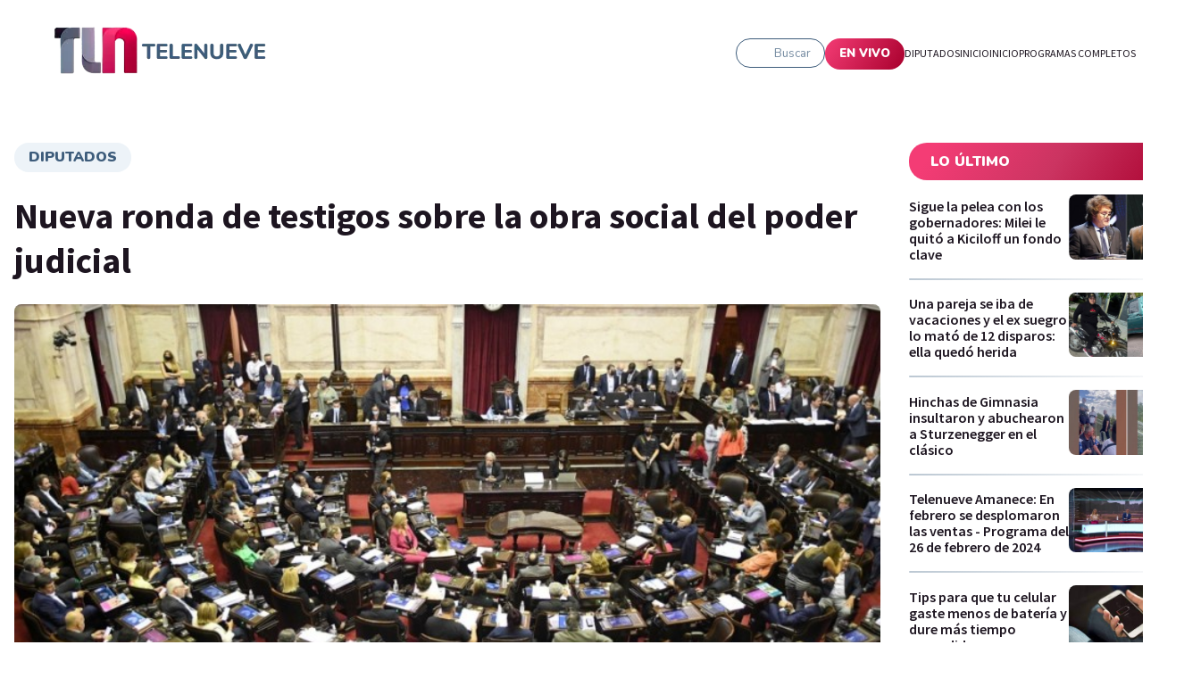

--- FILE ---
content_type: text/html; charset=utf-8
request_url: https://www.elnueve.com.ar/diputados-en-vivo/21851-nueva-ronda-de-testigos-sobre-la-obra-social-del-poder-judicial
body_size: 17958
content:
<!DOCTYPE html><html><head><meta name="viewport" content="width=device-width"/><meta charSet="utf-8"/><meta name="TeleNueve" content="Tele Nueve" class="jsx-1282172143"/><link rel="icon" href="/favicon.ico" class="jsx-1282172143"/><link rel="preconnect" href="https://fonts.googleapis.com" class="jsx-1282172143"/><link rel="preconnect" href="https://fonts.gstatic.com" crossorigin="true" class="jsx-1282172143"/><link rel="canonical" href="https://telenueve.elnueve.com.ar/diputados-en-vivo/21851-nueva-ronda-de-testigos-sobre-la-obra-social-del-poder-judicial"/><link rel="image_src" href="https://www.elnueve.com.ar/articles/c9-show-hero.jpg"/><title>Nueva ronda de testigos sobre la obra social  del poder judicial | Canal 9</title><meta name="description" content="La Comisión de Juicio Político, que preside la diputada nacional Carolina Gaillard (FdT), recibió nuevas declaraciones testimoniales referidas a la investigación por presuntas irregularidades en el manejo de la Obra Social del Poder Judicial de la Nación (OSPJN)."/><meta property="fb:app_id" content="1409310585928626"/><meta property="og:site_name" content="Canal 9"/><meta property="og:type" content="article"/><meta property="og:url" content="https://telenueve.elnueve.com.ar/diputados-en-vivo/21851-nueva-ronda-de-testigos-sobre-la-obra-social-del-poder-judicial"/><meta property="og:title" content="Nueva ronda de testigos sobre la obra social  del poder judicial"/><meta property="og:description" content="La Comisión de Juicio Político, que preside la diputada nacional Carolina Gaillard (FdT), recibió nuevas declaraciones testimoniales referidas a la investigación por presuntas irregularidades en el manejo de la Obra Social del Poder Judicial de la Nación (OSPJN)."/><meta property="og:image" content="https://img.elnueve.com.ar/sites/default/files/styles/1_91_1_max_1200px/public/2022-06/c%C3%A1mara%20de%20diputados.jpg?h=9396f34a&amp;itok=hCryjQHt"/><meta property="og:image:width" content="1200"/><meta property="og:image:height" content="630"/><meta property="og:image:alt" content="Cámara de Diputados"/><meta property="article:tag" content="diputados"/><meta property="article:tag" content="Cámara de Diputados"/><meta property="article:tag" content="Telenueve"/><meta property="article:tag" content="Obra social"/><meta property="article:published_time" content="Jue, 27/04/2023 - 08:33"/><meta property="article:modified_time" content="Jue, 27/04/2023 - 08:36"/><meta name="twitter:card" content="summary_large_image"/><meta name="twitter:description" content="La Comisión de Juicio Político, que preside la diputada nacional Carolina Gaillard (FdT), recibió nuevas declaraciones testimoniales referidas a la investigación por presuntas irregularidades en el manejo de la Obra Social del Poder Judicial de la Nación (OSPJN)."/><meta name="twitter:site" content="@canal9oficial"/><meta name="twitter:title" content="Nueva ronda de testigos sobre la obra social  del poder judicial"/><meta name="twitter:url" content="https://telenueve.elnueve.com.ar/diputados-en-vivo/21851-nueva-ronda-de-testigos-sobre-la-obra-social-del-poder-judicial"/><meta name="twitter:image:alt" content="Cámara de Diputados"/><meta name="twitter:image:height" content="512"/><meta name="twitter:image:width" content="1024"/><meta name="twitter:image" content="https://img.elnueve.com.ar/sites/default/files/styles/2_1_max_1024px/public/2022-06/c%C3%A1mara%20de%20diputados.jpg?h=9396f34a&amp;itok=7fDzOtZa"/><script type="application/ld+json">{"@context":"https://schema.org","@graph":[{"@type":"NewsArticle","headline":"Nueva ronda de testigos sobre la obra social  del poder judicial","name":"Nueva ronda de testigos sobre la obra social  del poder judicial","about":["<a href=\"/tag/519-diputados\" hreflang=\"es\">diputados</a>","<a href=\"/tag/1057-camara-de-diputados\" hreflang=\"es\">Cámara de Diputados</a>","<a href=\"/tag/439-telenueve\" hreflang=\"es\">Telenueve</a>","<a href=\"/tag/1438-obra-social\" hreflang=\"es\">Obra social</a>"],"description":"La Comisión de Juicio Político, que preside la diputada nacional Carolina Gaillard (FdT), recibió nuevas declaraciones testimoniales referidas a la investigación por presuntas irregularidades en el manejo de la Obra Social del Poder Judicial de la Nación (OSPJN).","image":{"@type":"ImageObject","representativeOfPage":"True","url":"https://img.elnueve.com.ar/sites/default/files/styles/1_91_1_max_1200px/public/2022-06/c%C3%A1mara%20de%20diputados.jpg?h=9396f34a&itok=hCryjQHt","width":"1200","height":"630"},"datePublished":"Jue, 27/04/2023 - 08:33","dateModified":"Jue, 27/04/2023 - 08:36","isAccessibleForFree":"True","author":{"@type":"Person","name":"IP Noticias","logo":{"@type":"ImageObject","representativeOfPage":"False","url":"https://img.elnueve.com.ar/sites/default/files/styles/fixed_height_60px/theme/ip_theme/media/ip_article_logo.png?itok=0sIR5NI2","width":"169","height":"60"}},"publisher":{"@type":"NewsMediaOrganization","@id":"https://ip.digital","name":"Canal 9","url":"https://ip.digital","sameAs":["https://es.wikipedia.org/wiki/Informaci%C3%B3n_Period%C3%ADstica","https://twitter.com/_ipnoticias","https://facebook.com/IPNoticias","https://instagram.com/ip_noticias","https://www.youtube.com/channel/UC1bBjOZieJWHbsFA0LwjjJA"],"logo":{"@type":"ImageObject","url":"https://img.elnueve.com.ar/sites/default/files/styles/1_1_max_364px/theme/ip_theme/media/ip_logo.png?itok=A2SNjcDA","width":"364","height":"364"}},"mainEntityOfPage":"https://telenueve.elnueve.com.ar/diputados-en-vivo/21851-nueva-ronda-de-testigos-sobre-la-obra-social-del-poder-judicial"},{"@type":"NewsMediaOrganization","@id":"telenueve.elnueve.com.ar","description":"Slogan del Canal 9","name":"Canal 9","sameAs":["https://es.wikipedia.org/wiki/Informaci%C3%B3n_Period%C3%ADstica","https://twitter.com/_ipnoticias","https://facebook.com/IPNoticias","https://instagram.com/ip_noticias","https://www.youtube.com/channel/UC1bBjOZieJWHbsFA0LwjjJA"],"url":"https://telenueve.elnueve.com.ar","logo":{"@type":"ImageObject","url":"https://img.elnueve.com.ar/sites/default/files/styles/1_1_max_364px/theme/ip_theme/media/ip_logo.png?itok=A2SNjcDA","width":"364","height":"364"},"address":{"@type":"PostalAddress","streetAddress":"Conde 70","addressLocality":"Colegiales","addressRegion":"CABA","postalCode":"1426","addressCountry":"AR"}},{"@type":"WebSite","@id":"telenueve.elnueve.com.ar","name":"Canal 9","url":"https://telenueve.elnueve.com.ar","inLanguage":"es"}]}</script><meta name="next-head-count" content="37"/><link rel="preconnect" href="https://fonts.gstatic.com" crossorigin /><link rel="preload" href="/_next/static/css/8630ccc18b27c0e4.css" as="style"/><link rel="stylesheet" href="/_next/static/css/8630ccc18b27c0e4.css" data-n-g=""/><link rel="preload" href="/_next/static/css/f1f6d8b8e8d6ea32.css" as="style"/><link rel="stylesheet" href="/_next/static/css/f1f6d8b8e8d6ea32.css" data-n-p=""/><link rel="preload" href="/_next/static/css/19fe59053831d8c3.css" as="style"/><link rel="stylesheet" href="/_next/static/css/19fe59053831d8c3.css" data-n-p=""/><noscript data-n-css=""></noscript><script defer="" nomodule="" src="/_next/static/chunks/polyfills-5cd94c89d3acac5f.js"></script><script src="/_next/static/chunks/webpack-7c6bc834faa54ff5.js" defer=""></script><script src="/_next/static/chunks/framework-5f4595e5518b5600.js" defer=""></script><script src="/_next/static/chunks/main-ae725f9a8cc9a5c3.js" defer=""></script><script src="/_next/static/chunks/pages/_app-ee5daf94500a5369.js" defer=""></script><script src="/_next/static/chunks/cb1608f2-96ac29ec1cf86597.js" defer=""></script><script src="/_next/static/chunks/2852872c-8365a197463ecf88.js" defer=""></script><script src="/_next/static/chunks/0f1ac474-1396a7818e77136a.js" defer=""></script><script src="/_next/static/chunks/61-d14d5f9c53b449b7.js" defer=""></script><script src="/_next/static/chunks/114-4d699dc88e5f1a6f.js" defer=""></script><script src="/_next/static/chunks/833-9b3185cf09e8b613.js" defer=""></script><script src="/_next/static/chunks/79-9b791998ab019ffe.js" defer=""></script><script src="/_next/static/chunks/397-731a6ec6cbc3d27d.js" defer=""></script><script src="/_next/static/chunks/pages/%5Bprogram%5D/%5Bslug%5D-2a94d71e13c22dd7.js" defer=""></script><script src="/_next/static/KPE_Y_h8jj9NExrphZq0Z/_buildManifest.js" defer=""></script><script src="/_next/static/KPE_Y_h8jj9NExrphZq0Z/_ssgManifest.js" defer=""></script><script src="/_next/static/KPE_Y_h8jj9NExrphZq0Z/_middlewareManifest.js" defer=""></script><style id="__jsx-2420492036">.containerAside_container__rWUI8.jsx-2420492036{background:linear-gradient(120.67deg,#1d1520 0%, 100%);}.tag.jsx-2420492036{background:red;}</style><style id="__jsx-885082728">.undefined.jsx-885082728{background:linear-gradient(120.67deg,#1d1520 0%, 100%);}</style><style id="__jsx-814257230">.columns-4.jsx-814257230{grid-template-columns:repeat(4,1fr);}@media screen and (max-width:1024px){.columns-4.jsx-814257230{grid-template-columns:repeat(2,1fr);}}</style><style id="__jsx-1197779097">.ad-slot-box.jsx-1197779097{height:300px;width:250px;display:inline-block;}.ad-slot-bigbox.jsx-1197779097{height:600px;width:250px;display:inline-block;}@media screen and (max-width:730px){.ad-slot-billboard.jsx-1197779097{height:50px;width:320px;display:inline-block;}}@media screen and (min-width:731px){.ad-slot-billboard.jsx-1197779097{height:90px;width:728px;display:inline-block;}}</style><style id="__jsx-1282172143">body{background:#fff;}</style><style data-href="https://fonts.googleapis.com/css2?family=Nunito:wght@400;500;600;700;900&family=Source+Sans+Pro:wght@400;600;700&display=swap">@font-face{font-family:'Nunito';font-style:normal;font-weight:400;font-display:swap;src:url(https://fonts.gstatic.com/s/nunito/v26/XRXI3I6Li01BKofiOc5wtlZ2di8HDLshRTA.woff) format('woff')}@font-face{font-family:'Nunito';font-style:normal;font-weight:500;font-display:swap;src:url(https://fonts.gstatic.com/s/nunito/v26/XRXI3I6Li01BKofiOc5wtlZ2di8HDIkhRTA.woff) format('woff')}@font-face{font-family:'Nunito';font-style:normal;font-weight:600;font-display:swap;src:url(https://fonts.gstatic.com/s/nunito/v26/XRXI3I6Li01BKofiOc5wtlZ2di8HDGUmRTA.woff) format('woff')}@font-face{font-family:'Nunito';font-style:normal;font-weight:700;font-display:swap;src:url(https://fonts.gstatic.com/s/nunito/v26/XRXI3I6Li01BKofiOc5wtlZ2di8HDFwmRTA.woff) format('woff')}@font-face{font-family:'Nunito';font-style:normal;font-weight:900;font-display:swap;src:url(https://fonts.gstatic.com/s/nunito/v26/XRXI3I6Li01BKofiOc5wtlZ2di8HDBImRTA.woff) format('woff')}@font-face{font-family:'Source Sans Pro';font-style:normal;font-weight:400;font-display:swap;src:url(https://fonts.gstatic.com/s/sourcesanspro/v22/6xK3dSBYKcSV-LCoeQqfX1RYOo3aPA.woff) format('woff')}@font-face{font-family:'Source Sans Pro';font-style:normal;font-weight:600;font-display:swap;src:url(https://fonts.gstatic.com/s/sourcesanspro/v22/6xKydSBYKcSV-LCoeQqfX1RYOo3i54rAkw.woff) format('woff')}@font-face{font-family:'Source Sans Pro';font-style:normal;font-weight:700;font-display:swap;src:url(https://fonts.gstatic.com/s/sourcesanspro/v22/6xKydSBYKcSV-LCoeQqfX1RYOo3ig4vAkw.woff) format('woff')}@font-face{font-family:'Nunito';font-style:normal;font-weight:400;font-display:swap;src:url(https://fonts.gstatic.com/s/nunito/v26/XRXV3I6Li01BKofIOOaBTMnFcQIG.woff2) format('woff2');unicode-range:U+0460-052F,U+1C80-1C88,U+20B4,U+2DE0-2DFF,U+A640-A69F,U+FE2E-FE2F}@font-face{font-family:'Nunito';font-style:normal;font-weight:400;font-display:swap;src:url(https://fonts.gstatic.com/s/nunito/v26/XRXV3I6Li01BKofIMeaBTMnFcQIG.woff2) format('woff2');unicode-range:U+0301,U+0400-045F,U+0490-0491,U+04B0-04B1,U+2116}@font-face{font-family:'Nunito';font-style:normal;font-weight:400;font-display:swap;src:url(https://fonts.gstatic.com/s/nunito/v26/XRXV3I6Li01BKofIOuaBTMnFcQIG.woff2) format('woff2');unicode-range:U+0102-0103,U+0110-0111,U+0128-0129,U+0168-0169,U+01A0-01A1,U+01AF-01B0,U+0300-0301,U+0303-0304,U+0308-0309,U+0323,U+0329,U+1EA0-1EF9,U+20AB}@font-face{font-family:'Nunito';font-style:normal;font-weight:400;font-display:swap;src:url(https://fonts.gstatic.com/s/nunito/v26/XRXV3I6Li01BKofIO-aBTMnFcQIG.woff2) format('woff2');unicode-range:U+0100-02AF,U+0304,U+0308,U+0329,U+1E00-1E9F,U+1EF2-1EFF,U+2020,U+20A0-20AB,U+20AD-20C0,U+2113,U+2C60-2C7F,U+A720-A7FF}@font-face{font-family:'Nunito';font-style:normal;font-weight:400;font-display:swap;src:url(https://fonts.gstatic.com/s/nunito/v26/XRXV3I6Li01BKofINeaBTMnFcQ.woff2) format('woff2');unicode-range:U+0000-00FF,U+0131,U+0152-0153,U+02BB-02BC,U+02C6,U+02DA,U+02DC,U+0304,U+0308,U+0329,U+2000-206F,U+2074,U+20AC,U+2122,U+2191,U+2193,U+2212,U+2215,U+FEFF,U+FFFD}@font-face{font-family:'Nunito';font-style:normal;font-weight:500;font-display:swap;src:url(https://fonts.gstatic.com/s/nunito/v26/XRXV3I6Li01BKofIOOaBTMnFcQIG.woff2) format('woff2');unicode-range:U+0460-052F,U+1C80-1C88,U+20B4,U+2DE0-2DFF,U+A640-A69F,U+FE2E-FE2F}@font-face{font-family:'Nunito';font-style:normal;font-weight:500;font-display:swap;src:url(https://fonts.gstatic.com/s/nunito/v26/XRXV3I6Li01BKofIMeaBTMnFcQIG.woff2) format('woff2');unicode-range:U+0301,U+0400-045F,U+0490-0491,U+04B0-04B1,U+2116}@font-face{font-family:'Nunito';font-style:normal;font-weight:500;font-display:swap;src:url(https://fonts.gstatic.com/s/nunito/v26/XRXV3I6Li01BKofIOuaBTMnFcQIG.woff2) format('woff2');unicode-range:U+0102-0103,U+0110-0111,U+0128-0129,U+0168-0169,U+01A0-01A1,U+01AF-01B0,U+0300-0301,U+0303-0304,U+0308-0309,U+0323,U+0329,U+1EA0-1EF9,U+20AB}@font-face{font-family:'Nunito';font-style:normal;font-weight:500;font-display:swap;src:url(https://fonts.gstatic.com/s/nunito/v26/XRXV3I6Li01BKofIO-aBTMnFcQIG.woff2) format('woff2');unicode-range:U+0100-02AF,U+0304,U+0308,U+0329,U+1E00-1E9F,U+1EF2-1EFF,U+2020,U+20A0-20AB,U+20AD-20C0,U+2113,U+2C60-2C7F,U+A720-A7FF}@font-face{font-family:'Nunito';font-style:normal;font-weight:500;font-display:swap;src:url(https://fonts.gstatic.com/s/nunito/v26/XRXV3I6Li01BKofINeaBTMnFcQ.woff2) format('woff2');unicode-range:U+0000-00FF,U+0131,U+0152-0153,U+02BB-02BC,U+02C6,U+02DA,U+02DC,U+0304,U+0308,U+0329,U+2000-206F,U+2074,U+20AC,U+2122,U+2191,U+2193,U+2212,U+2215,U+FEFF,U+FFFD}@font-face{font-family:'Nunito';font-style:normal;font-weight:600;font-display:swap;src:url(https://fonts.gstatic.com/s/nunito/v26/XRXV3I6Li01BKofIOOaBTMnFcQIG.woff2) format('woff2');unicode-range:U+0460-052F,U+1C80-1C88,U+20B4,U+2DE0-2DFF,U+A640-A69F,U+FE2E-FE2F}@font-face{font-family:'Nunito';font-style:normal;font-weight:600;font-display:swap;src:url(https://fonts.gstatic.com/s/nunito/v26/XRXV3I6Li01BKofIMeaBTMnFcQIG.woff2) format('woff2');unicode-range:U+0301,U+0400-045F,U+0490-0491,U+04B0-04B1,U+2116}@font-face{font-family:'Nunito';font-style:normal;font-weight:600;font-display:swap;src:url(https://fonts.gstatic.com/s/nunito/v26/XRXV3I6Li01BKofIOuaBTMnFcQIG.woff2) format('woff2');unicode-range:U+0102-0103,U+0110-0111,U+0128-0129,U+0168-0169,U+01A0-01A1,U+01AF-01B0,U+0300-0301,U+0303-0304,U+0308-0309,U+0323,U+0329,U+1EA0-1EF9,U+20AB}@font-face{font-family:'Nunito';font-style:normal;font-weight:600;font-display:swap;src:url(https://fonts.gstatic.com/s/nunito/v26/XRXV3I6Li01BKofIO-aBTMnFcQIG.woff2) format('woff2');unicode-range:U+0100-02AF,U+0304,U+0308,U+0329,U+1E00-1E9F,U+1EF2-1EFF,U+2020,U+20A0-20AB,U+20AD-20C0,U+2113,U+2C60-2C7F,U+A720-A7FF}@font-face{font-family:'Nunito';font-style:normal;font-weight:600;font-display:swap;src:url(https://fonts.gstatic.com/s/nunito/v26/XRXV3I6Li01BKofINeaBTMnFcQ.woff2) format('woff2');unicode-range:U+0000-00FF,U+0131,U+0152-0153,U+02BB-02BC,U+02C6,U+02DA,U+02DC,U+0304,U+0308,U+0329,U+2000-206F,U+2074,U+20AC,U+2122,U+2191,U+2193,U+2212,U+2215,U+FEFF,U+FFFD}@font-face{font-family:'Nunito';font-style:normal;font-weight:700;font-display:swap;src:url(https://fonts.gstatic.com/s/nunito/v26/XRXV3I6Li01BKofIOOaBTMnFcQIG.woff2) format('woff2');unicode-range:U+0460-052F,U+1C80-1C88,U+20B4,U+2DE0-2DFF,U+A640-A69F,U+FE2E-FE2F}@font-face{font-family:'Nunito';font-style:normal;font-weight:700;font-display:swap;src:url(https://fonts.gstatic.com/s/nunito/v26/XRXV3I6Li01BKofIMeaBTMnFcQIG.woff2) format('woff2');unicode-range:U+0301,U+0400-045F,U+0490-0491,U+04B0-04B1,U+2116}@font-face{font-family:'Nunito';font-style:normal;font-weight:700;font-display:swap;src:url(https://fonts.gstatic.com/s/nunito/v26/XRXV3I6Li01BKofIOuaBTMnFcQIG.woff2) format('woff2');unicode-range:U+0102-0103,U+0110-0111,U+0128-0129,U+0168-0169,U+01A0-01A1,U+01AF-01B0,U+0300-0301,U+0303-0304,U+0308-0309,U+0323,U+0329,U+1EA0-1EF9,U+20AB}@font-face{font-family:'Nunito';font-style:normal;font-weight:700;font-display:swap;src:url(https://fonts.gstatic.com/s/nunito/v26/XRXV3I6Li01BKofIO-aBTMnFcQIG.woff2) format('woff2');unicode-range:U+0100-02AF,U+0304,U+0308,U+0329,U+1E00-1E9F,U+1EF2-1EFF,U+2020,U+20A0-20AB,U+20AD-20C0,U+2113,U+2C60-2C7F,U+A720-A7FF}@font-face{font-family:'Nunito';font-style:normal;font-weight:700;font-display:swap;src:url(https://fonts.gstatic.com/s/nunito/v26/XRXV3I6Li01BKofINeaBTMnFcQ.woff2) format('woff2');unicode-range:U+0000-00FF,U+0131,U+0152-0153,U+02BB-02BC,U+02C6,U+02DA,U+02DC,U+0304,U+0308,U+0329,U+2000-206F,U+2074,U+20AC,U+2122,U+2191,U+2193,U+2212,U+2215,U+FEFF,U+FFFD}@font-face{font-family:'Nunito';font-style:normal;font-weight:900;font-display:swap;src:url(https://fonts.gstatic.com/s/nunito/v26/XRXV3I6Li01BKofIOOaBTMnFcQIG.woff2) format('woff2');unicode-range:U+0460-052F,U+1C80-1C88,U+20B4,U+2DE0-2DFF,U+A640-A69F,U+FE2E-FE2F}@font-face{font-family:'Nunito';font-style:normal;font-weight:900;font-display:swap;src:url(https://fonts.gstatic.com/s/nunito/v26/XRXV3I6Li01BKofIMeaBTMnFcQIG.woff2) format('woff2');unicode-range:U+0301,U+0400-045F,U+0490-0491,U+04B0-04B1,U+2116}@font-face{font-family:'Nunito';font-style:normal;font-weight:900;font-display:swap;src:url(https://fonts.gstatic.com/s/nunito/v26/XRXV3I6Li01BKofIOuaBTMnFcQIG.woff2) format('woff2');unicode-range:U+0102-0103,U+0110-0111,U+0128-0129,U+0168-0169,U+01A0-01A1,U+01AF-01B0,U+0300-0301,U+0303-0304,U+0308-0309,U+0323,U+0329,U+1EA0-1EF9,U+20AB}@font-face{font-family:'Nunito';font-style:normal;font-weight:900;font-display:swap;src:url(https://fonts.gstatic.com/s/nunito/v26/XRXV3I6Li01BKofIO-aBTMnFcQIG.woff2) format('woff2');unicode-range:U+0100-02AF,U+0304,U+0308,U+0329,U+1E00-1E9F,U+1EF2-1EFF,U+2020,U+20A0-20AB,U+20AD-20C0,U+2113,U+2C60-2C7F,U+A720-A7FF}@font-face{font-family:'Nunito';font-style:normal;font-weight:900;font-display:swap;src:url(https://fonts.gstatic.com/s/nunito/v26/XRXV3I6Li01BKofINeaBTMnFcQ.woff2) format('woff2');unicode-range:U+0000-00FF,U+0131,U+0152-0153,U+02BB-02BC,U+02C6,U+02DA,U+02DC,U+0304,U+0308,U+0329,U+2000-206F,U+2074,U+20AC,U+2122,U+2191,U+2193,U+2212,U+2215,U+FEFF,U+FFFD}@font-face{font-family:'Source Sans Pro';font-style:normal;font-weight:400;font-display:swap;src:url(https://fonts.gstatic.com/s/sourcesanspro/v22/6xK3dSBYKcSV-LCoeQqfX1RYOo3qNa7lujVj9_mf.woff2) format('woff2');unicode-range:U+0460-052F,U+1C80-1C88,U+20B4,U+2DE0-2DFF,U+A640-A69F,U+FE2E-FE2F}@font-face{font-family:'Source Sans Pro';font-style:normal;font-weight:400;font-display:swap;src:url(https://fonts.gstatic.com/s/sourcesanspro/v22/6xK3dSBYKcSV-LCoeQqfX1RYOo3qPK7lujVj9_mf.woff2) format('woff2');unicode-range:U+0301,U+0400-045F,U+0490-0491,U+04B0-04B1,U+2116}@font-face{font-family:'Source Sans Pro';font-style:normal;font-weight:400;font-display:swap;src:url(https://fonts.gstatic.com/s/sourcesanspro/v22/6xK3dSBYKcSV-LCoeQqfX1RYOo3qNK7lujVj9_mf.woff2) format('woff2');unicode-range:U+1F00-1FFF}@font-face{font-family:'Source Sans Pro';font-style:normal;font-weight:400;font-display:swap;src:url(https://fonts.gstatic.com/s/sourcesanspro/v22/6xK3dSBYKcSV-LCoeQqfX1RYOo3qO67lujVj9_mf.woff2) format('woff2');unicode-range:U+0370-0377,U+037A-037F,U+0384-038A,U+038C,U+038E-03A1,U+03A3-03FF}@font-face{font-family:'Source Sans Pro';font-style:normal;font-weight:400;font-display:swap;src:url(https://fonts.gstatic.com/s/sourcesanspro/v22/6xK3dSBYKcSV-LCoeQqfX1RYOo3qN67lujVj9_mf.woff2) format('woff2');unicode-range:U+0102-0103,U+0110-0111,U+0128-0129,U+0168-0169,U+01A0-01A1,U+01AF-01B0,U+0300-0301,U+0303-0304,U+0308-0309,U+0323,U+0329,U+1EA0-1EF9,U+20AB}@font-face{font-family:'Source Sans Pro';font-style:normal;font-weight:400;font-display:swap;src:url(https://fonts.gstatic.com/s/sourcesanspro/v22/6xK3dSBYKcSV-LCoeQqfX1RYOo3qNq7lujVj9_mf.woff2) format('woff2');unicode-range:U+0100-02AF,U+0304,U+0308,U+0329,U+1E00-1E9F,U+1EF2-1EFF,U+2020,U+20A0-20AB,U+20AD-20C0,U+2113,U+2C60-2C7F,U+A720-A7FF}@font-face{font-family:'Source Sans Pro';font-style:normal;font-weight:400;font-display:swap;src:url(https://fonts.gstatic.com/s/sourcesanspro/v22/6xK3dSBYKcSV-LCoeQqfX1RYOo3qOK7lujVj9w.woff2) format('woff2');unicode-range:U+0000-00FF,U+0131,U+0152-0153,U+02BB-02BC,U+02C6,U+02DA,U+02DC,U+0304,U+0308,U+0329,U+2000-206F,U+2074,U+20AC,U+2122,U+2191,U+2193,U+2212,U+2215,U+FEFF,U+FFFD}@font-face{font-family:'Source Sans Pro';font-style:normal;font-weight:600;font-display:swap;src:url(https://fonts.gstatic.com/s/sourcesanspro/v22/6xKydSBYKcSV-LCoeQqfX1RYOo3i54rwmhdu3cOWxy40.woff2) format('woff2');unicode-range:U+0460-052F,U+1C80-1C88,U+20B4,U+2DE0-2DFF,U+A640-A69F,U+FE2E-FE2F}@font-face{font-family:'Source Sans Pro';font-style:normal;font-weight:600;font-display:swap;src:url(https://fonts.gstatic.com/s/sourcesanspro/v22/6xKydSBYKcSV-LCoeQqfX1RYOo3i54rwkxdu3cOWxy40.woff2) format('woff2');unicode-range:U+0301,U+0400-045F,U+0490-0491,U+04B0-04B1,U+2116}@font-face{font-family:'Source Sans Pro';font-style:normal;font-weight:600;font-display:swap;src:url(https://fonts.gstatic.com/s/sourcesanspro/v22/6xKydSBYKcSV-LCoeQqfX1RYOo3i54rwmxdu3cOWxy40.woff2) format('woff2');unicode-range:U+1F00-1FFF}@font-face{font-family:'Source Sans Pro';font-style:normal;font-weight:600;font-display:swap;src:url(https://fonts.gstatic.com/s/sourcesanspro/v22/6xKydSBYKcSV-LCoeQqfX1RYOo3i54rwlBdu3cOWxy40.woff2) format('woff2');unicode-range:U+0370-0377,U+037A-037F,U+0384-038A,U+038C,U+038E-03A1,U+03A3-03FF}@font-face{font-family:'Source Sans Pro';font-style:normal;font-weight:600;font-display:swap;src:url(https://fonts.gstatic.com/s/sourcesanspro/v22/6xKydSBYKcSV-LCoeQqfX1RYOo3i54rwmBdu3cOWxy40.woff2) format('woff2');unicode-range:U+0102-0103,U+0110-0111,U+0128-0129,U+0168-0169,U+01A0-01A1,U+01AF-01B0,U+0300-0301,U+0303-0304,U+0308-0309,U+0323,U+0329,U+1EA0-1EF9,U+20AB}@font-face{font-family:'Source Sans Pro';font-style:normal;font-weight:600;font-display:swap;src:url(https://fonts.gstatic.com/s/sourcesanspro/v22/6xKydSBYKcSV-LCoeQqfX1RYOo3i54rwmRdu3cOWxy40.woff2) format('woff2');unicode-range:U+0100-02AF,U+0304,U+0308,U+0329,U+1E00-1E9F,U+1EF2-1EFF,U+2020,U+20A0-20AB,U+20AD-20C0,U+2113,U+2C60-2C7F,U+A720-A7FF}@font-face{font-family:'Source Sans Pro';font-style:normal;font-weight:600;font-display:swap;src:url(https://fonts.gstatic.com/s/sourcesanspro/v22/6xKydSBYKcSV-LCoeQqfX1RYOo3i54rwlxdu3cOWxw.woff2) format('woff2');unicode-range:U+0000-00FF,U+0131,U+0152-0153,U+02BB-02BC,U+02C6,U+02DA,U+02DC,U+0304,U+0308,U+0329,U+2000-206F,U+2074,U+20AC,U+2122,U+2191,U+2193,U+2212,U+2215,U+FEFF,U+FFFD}@font-face{font-family:'Source Sans Pro';font-style:normal;font-weight:700;font-display:swap;src:url(https://fonts.gstatic.com/s/sourcesanspro/v22/6xKydSBYKcSV-LCoeQqfX1RYOo3ig4vwmhdu3cOWxy40.woff2) format('woff2');unicode-range:U+0460-052F,U+1C80-1C88,U+20B4,U+2DE0-2DFF,U+A640-A69F,U+FE2E-FE2F}@font-face{font-family:'Source Sans Pro';font-style:normal;font-weight:700;font-display:swap;src:url(https://fonts.gstatic.com/s/sourcesanspro/v22/6xKydSBYKcSV-LCoeQqfX1RYOo3ig4vwkxdu3cOWxy40.woff2) format('woff2');unicode-range:U+0301,U+0400-045F,U+0490-0491,U+04B0-04B1,U+2116}@font-face{font-family:'Source Sans Pro';font-style:normal;font-weight:700;font-display:swap;src:url(https://fonts.gstatic.com/s/sourcesanspro/v22/6xKydSBYKcSV-LCoeQqfX1RYOo3ig4vwmxdu3cOWxy40.woff2) format('woff2');unicode-range:U+1F00-1FFF}@font-face{font-family:'Source Sans Pro';font-style:normal;font-weight:700;font-display:swap;src:url(https://fonts.gstatic.com/s/sourcesanspro/v22/6xKydSBYKcSV-LCoeQqfX1RYOo3ig4vwlBdu3cOWxy40.woff2) format('woff2');unicode-range:U+0370-0377,U+037A-037F,U+0384-038A,U+038C,U+038E-03A1,U+03A3-03FF}@font-face{font-family:'Source Sans Pro';font-style:normal;font-weight:700;font-display:swap;src:url(https://fonts.gstatic.com/s/sourcesanspro/v22/6xKydSBYKcSV-LCoeQqfX1RYOo3ig4vwmBdu3cOWxy40.woff2) format('woff2');unicode-range:U+0102-0103,U+0110-0111,U+0128-0129,U+0168-0169,U+01A0-01A1,U+01AF-01B0,U+0300-0301,U+0303-0304,U+0308-0309,U+0323,U+0329,U+1EA0-1EF9,U+20AB}@font-face{font-family:'Source Sans Pro';font-style:normal;font-weight:700;font-display:swap;src:url(https://fonts.gstatic.com/s/sourcesanspro/v22/6xKydSBYKcSV-LCoeQqfX1RYOo3ig4vwmRdu3cOWxy40.woff2) format('woff2');unicode-range:U+0100-02AF,U+0304,U+0308,U+0329,U+1E00-1E9F,U+1EF2-1EFF,U+2020,U+20A0-20AB,U+20AD-20C0,U+2113,U+2C60-2C7F,U+A720-A7FF}@font-face{font-family:'Source Sans Pro';font-style:normal;font-weight:700;font-display:swap;src:url(https://fonts.gstatic.com/s/sourcesanspro/v22/6xKydSBYKcSV-LCoeQqfX1RYOo3ig4vwlxdu3cOWxw.woff2) format('woff2');unicode-range:U+0000-00FF,U+0131,U+0152-0153,U+02BB-02BC,U+02C6,U+02DA,U+02DC,U+0304,U+0308,U+0329,U+2000-206F,U+2074,U+20AC,U+2122,U+2191,U+2193,U+2212,U+2215,U+FEFF,U+FFFD}</style></head><body><div id="__next" data-reactroot=""><div class="jsx-1282172143 site-content  undefined"><header class="header_header__Be4gv undefined undefined "><div class="header_container__2lE7K header_headerInner__hFFhU"><div class="header_left__ap_X2"><div class="SiteLogo_logo__7OKeS"><a class="SiteLogo_logoInner__f9FmF" href="/telenueve"><div class="SiteLogo_isotipo_TL9__6FNe9"><span style="box-sizing:border-box;display:inline-block;overflow:hidden;width:initial;height:initial;background:none;opacity:1;border:0;margin:0;padding:0;position:relative;max-width:100%"><span style="box-sizing:border-box;display:block;width:initial;height:initial;background:none;opacity:1;border:0;margin:0;padding:0;max-width:100%"><img style="display:block;max-width:100%;width:initial;height:initial;background:none;opacity:1;border:0;margin:0;padding:0" alt="" aria-hidden="true" src="data:image/svg+xml,%3csvg%20xmlns=%27http://www.w3.org/2000/svg%27%20version=%271.1%27%20width=%27102%27%20height=%2764%27/%3e"/></span><img alt="isotipo" src="[data-uri]" decoding="async" data-nimg="intrinsic" style="position:absolute;top:0;left:0;bottom:0;right:0;box-sizing:border-box;padding:0;border:none;margin:auto;display:block;width:0;height:0;min-width:100%;max-width:100%;min-height:100%;max-height:100%"/><noscript><img alt="isotipo" srcSet="/_next/image?url=%2Flogo%2Fisotipo.png&amp;w=128&amp;q=75 1x, /_next/image?url=%2Flogo%2Fisotipo.png&amp;w=256&amp;q=75 2x" src="/_next/image?url=%2Flogo%2Fisotipo.png&amp;w=256&amp;q=75" decoding="async" data-nimg="intrinsic" style="position:absolute;top:0;left:0;bottom:0;right:0;box-sizing:border-box;padding:0;border:none;margin:auto;display:block;width:0;height:0;min-width:100%;max-width:100%;min-height:100%;max-height:100%" loading="lazy"/></noscript></span></div><div class="SiteLogo_logotipo_TL9__WDNFp"><span style="box-sizing:border-box;display:inline-block;overflow:hidden;width:initial;height:initial;background:none;opacity:1;border:0;margin:0;padding:0;position:relative;max-width:100%"><span style="box-sizing:border-box;display:block;width:initial;height:initial;background:none;opacity:1;border:0;margin:0;padding:0;max-width:100%"><img style="display:block;max-width:100%;width:initial;height:initial;background:none;opacity:1;border:0;margin:0;padding:0" alt="" aria-hidden="true" src="data:image/svg+xml,%3csvg%20xmlns=%27http://www.w3.org/2000/svg%27%20version=%271.1%27%20width=%27140%27%20height=%2719%27/%3e"/></span><img alt="isotipo" src="[data-uri]" decoding="async" data-nimg="intrinsic" style="position:absolute;top:0;left:0;bottom:0;right:0;box-sizing:border-box;padding:0;border:none;margin:auto;display:block;width:0;height:0;min-width:100%;max-width:100%;min-height:100%;max-height:100%"/><noscript><img alt="isotipo" srcSet="/_next/image?url=%2Flogo%2FlogotipoTL9.png&amp;w=256&amp;q=75 1x, /_next/image?url=%2Flogo%2FlogotipoTL9.png&amp;w=384&amp;q=75 2x" src="/_next/image?url=%2Flogo%2FlogotipoTL9.png&amp;w=384&amp;q=75" decoding="async" data-nimg="intrinsic" style="position:absolute;top:0;left:0;bottom:0;right:0;box-sizing:border-box;padding:0;border:none;margin:auto;display:block;width:0;height:0;min-width:100%;max-width:100%;min-height:100%;max-height:100%" loading="lazy"/></noscript></span></div></a></div></div><div class="header_right__ca9eM"><form class="SearchInput_searchContainer__DqgQH hide-on-medium"><svg class="SearchInput_searchIcon__Wg78W" width="24" height="24" fill="none" xmlns="http://www.w3.org/2000/svg"><path class="SearchInput_tl9svg__KqO0x" d="M21 21l-6-6m2-5a7 7 0 11-14 0 7 7 0 0114 0z" stroke="#fff" stroke-width="2.4" stroke-linecap="round" stroke-linejoin="round"></path></svg><input type="text" class="SearchInput_searchInput__Jh9sl SearchInput_tl9__FdQGK" required="" value=""/><button class="SearchInput_searchButton__tMADi SearchInput_tl9__FdQGK"><span>Buscar</span></button></form><nav class="MainNav_MainNav__Spvc5 undefined undefined"><ul><li><a class="undefined" href="/diputados-en-vivo">Diputados</a></li><li><a class="undefined" href="/telenueve">Inicio</a></li><li><a class="undefined" href="/">Inicio</a></li><li><a class="undefined" href="/programas-completos">Programas Completos</a></li></ul></nav><div class="MenuMobile_MenuMobile__B4pJe "><button class="btn-secondary MenuMobile_MenuBtn__MUmd0" type="button"><span>MÁS</span><svg aria-hidden="true" focusable="false" data-prefix="fas" data-icon="bars" class="svg-inline--fa fa-bars fa-w-14 " role="img" xmlns="http://www.w3.org/2000/svg" viewBox="0 0 448 512"><path fill="currentColor" d="M16 132h416c8.837 0 16-7.163 16-16V76c0-8.837-7.163-16-16-16H16C7.163 60 0 67.163 0 76v40c0 8.837 7.163 16 16 16zm0 160h416c8.837 0 16-7.163 16-16v-40c0-8.837-7.163-16-16-16H16c-8.837 0-16 7.163-16 16v40c0 8.837 7.163 16 16 16zm0 160h416c8.837 0 16-7.163 16-16v-40c0-8.837-7.163-16-16-16H16c-8.837 0-16 7.163-16 16v40c0 8.837 7.163 16 16 16z"></path></svg></button><div class="MenuMobile_MainMenuMobile__luWMV null"><div class="MenuMobile_MainMenuMobileInner__8K0jY"><div class="MenuMobile_HeaderMenu__Oc5O9"><div class="MenuMobile_HeaderMenuInner__CDKSB"><button class="btn btn-secondary MenuMobile_close__n81BY" type="button"><span>CERRAR</span><svg aria-hidden="true" focusable="false" data-prefix="fas" data-icon="times" class="svg-inline--fa fa-times fa-w-11 " role="img" xmlns="http://www.w3.org/2000/svg" viewBox="0 0 352 512"><path fill="currentColor" d="M242.72 256l100.07-100.07c12.28-12.28 12.28-32.19 0-44.48l-22.24-22.24c-12.28-12.28-32.19-12.28-44.48 0L176 189.28 75.93 89.21c-12.28-12.28-32.19-12.28-44.48 0L9.21 111.45c-12.28 12.28-12.28 32.19 0 44.48L109.28 256 9.21 356.07c-12.28 12.28-12.28 32.19 0 44.48l22.24 22.24c12.28 12.28 32.2 12.28 44.48 0L176 322.72l100.07 100.07c12.28 12.28 32.2 12.28 44.48 0l22.24-22.24c12.28-12.28 12.28-32.19 0-44.48L242.72 256z"></path></svg></button></div></div><form class="SearchInput_searchContainer__DqgQH gap-x2-bottom"><svg class="SearchInput_searchIcon__Wg78W" width="24" height="24" fill="none" xmlns="http://www.w3.org/2000/svg"><path class="SearchInput_tl9svg__KqO0x" d="M21 21l-6-6m2-5a7 7 0 11-14 0 7 7 0 0114 0z" stroke="#fff" stroke-width="2.4" stroke-linecap="round" stroke-linejoin="round"></path></svg><input type="text" class="SearchInput_searchInput__Jh9sl SearchInput_tl9__FdQGK" required="" value=""/><button class="SearchInput_searchButton__tMADi SearchInput_tl9__FdQGK"><span>Buscar</span></button></form><nav class="MainNav_MainNav__Spvc5 MainNav_mobile__47XvY undefined"><ul><li><a class="undefined" href="/diputados-en-vivo">Diputados</a></li><li><a class="undefined" href="/telenueve">Inicio</a></li><li><a class="undefined" href="/">Inicio</a></li><li><a class="undefined" href="/programas-completos">Programas Completos</a></li></ul></nav></div></div></div></div></div></header><main class="jsx-1282172143 main-content"><div id="nota_itt" data-adtype="itt" class="jsx-1282172143 ad-slot ad-slot-itt"></div><div id="nota_adhesion" data-adtype="adhesion" class="jsx-1282172143 ad-slot ad-slot-adhesion"></div><amp-analytics config="https://www.googletagmanager.com/amp.json?id=GTM-NMZ5V23" data-credentials="include"><script type="application/json">{"vars":{"PageTitle":"Nueva ronda de testigos sobre la obra social  del poder judicial","PageID":"21851","PublishDate":"2023-04-27 08:33:26"}}</script></amp-analytics><section class="jsx-2420492036  containerAside_container__rWUI8"><div class="jsx-2420492036 containerAside_containerInner__zMlXH containerAside_container--sidebar__kIdB_"><div class="jsx-2420492036 "><div class="jsx-1197779097 banner-billboard-container gap-section-bottom"><div class="hide-on-medium AdBanner_wrapperBanner__yZzT0"><div class="ad-slot ad-slot-billboard" id="nota_billboard1_desktop" data-adtype="billboard"></div></div><div class="hide-on-big AdBanner_wrapperBanner__yZzT0"><div class="ad-slot ad-slot-billboard" id="nota_billboard1_mobile" data-adtype="billboard"></div></div></div><article class="jsx-1197779097 article_article__OPQ78"><div class=" Tags_tagWrapper__SFXEb"><a href="/tag/519-diputados" class="Tags_tag__d3xdB">diputados</a></div><h1 class="article_title__LKhr4">Nueva ronda de testigos sobre la obra social  del poder judicial</h1><div class="jsx-1197779097 article_articleImage__bSrza"><div class="articleVideo_ImageWrapper__UMRST"><div class="articleVideo_PlayLogoWrapper__0moXo"><svg aria-hidden="true" focusable="false" data-prefix="fas" data-icon="play" class="svg-inline--fa fa-play fa-w-14 articleVideo_PlayLogo__fuKlc" role="img" xmlns="http://www.w3.org/2000/svg" viewBox="0 0 448 512"><path fill="currentColor" d="M424.4 214.7L72.4 6.6C43.8-10.3 0 6.1 0 47.9V464c0 37.5 40.7 60.1 72.4 41.3l352-208c31.4-18.5 31.5-64.1 0-82.6z"></path></svg></div><picture><source media="(max-width: 599px) and (min-device-pixel-ratio: 2),(max-width: 599px) and (-webkit-min-device-pixel-ratio: 2),(max-width: 599px) and (min-resolution: 3dppx),(max-width: 599px) and (min-resolution: 288dpi)" srcSet="https://img.elnueve.com.ar/sites/default/files/styles/16_9_max_304px/public/2022-06/c%C3%A1mara%20de%20diputados.jpg?h=9396f34a&amp;itok=QMMGdXsr"/><source media="(max-width: 599px) and (min-device-pixel-ratio: 1),(max-width: 599px) and (-webkit-min-device-pixel-ratio: 2),(max-width: 599px) and (min-resolution: 2dppx),(max-width: 599px) and (min-resolution: 192dpi)" srcSet="https://img.elnueve.com.ar/sites/default/files/styles/16_9_max_800px/public/2022-06/c%C3%A1mara%20de%20diputados.jpg?h=9396f34a&amp;itok=IEhMXH_j"/><img alt="Cámara de Diputados" class="round articleVideo_ArticleVideoPlaceholder__723y9" src="https://img.elnueve.com.ar/sites/default/files/2022-06/c%C3%A1mara%20de%20diputados.jpg" srcSet="https://img.elnueve.com.ar/sites/default/files/styles/16_9_max_304px/public/2022-06/c%C3%A1mara%20de%20diputados.jpg?h=9396f34a&amp;itok=QMMGdXsr 304w, https://img.elnueve.com.ar/sites/default/files/styles/16_9_max_800px/public/2022-06/c%C3%A1mara%20de%20diputados.jpg?h=9396f34a&amp;itok=IEhMXH_j 800w" loading="auto"/></picture></div></div><div class="jsx-1197779097 article_articleContent__sPdLu"><h3 class="article_subtitle__qsKE5">La Comisión de Juicio Político, que preside la diputada nacional Carolina Gaillard (FdT), recibió nuevas declaraciones testimoniales referidas a la investigación por presuntas irregularidades en el manejo de la Obra Social del Poder Judicial de la Nación (OSPJN).</h3><p class="jsx-1197779097 article_date__K_Daf">27 de abril de 2023</p><div class="gap-section-bottom hide-on-big AdBanner_wrapperBanner__yZzT0"><div class="ad-slot ad-slot-box" id="nota_box1_mobile" data-adtype="box"></div></div><div class=""><div class="markup-container"><p>En la reunión expusieron Héctor Marchi, ex administrador general de la <a href="/central/11045-la-corte-suprema-de-estados-unidos-anulo-el-derecho-al-aborto-legal"><strong>Corte Suprema,</strong></a> recientemente desplazado de su cargo; Gustavo Montanini, docente de la UBA; y el abogado Enrique de Vedia, prosecretario letrado de la Corte Suprema. </p>

<p>De Vedia, como primer testigo<strong>, ratificó el informe de la auditoría donde le tocó abordar los temas legales</strong>. Sobre la naturaleza de la obra social, explicó que “es un organismo con autonomía de gestión, individualidad administrativa y financiera, que funciona bajo la dependencia directa de la Corte Suprema de Justicia de la Nación”. </p>

<p>En tanto, afirmó<strong> no tener conocimiento de una acordada del juez Ricardo Lorenzetti donde el ministro Juan Carlos Maqueda renuncia a sus facultades</strong> de supervisión del organismo. </p>

<blockquote>
<p><em><strong>TE PUEDE INTERESAR: <a href="https://telenueve.elnueve.com.ar/diputados-en-vivo/21780-diputados-retoma-el-pedido-de-juicio-politico-contra-los-integrantes-de-la">Diputados retoma el pedido de juicio político contra los integrantes de la Corte Suprema de Justicia</a></strong></em></p>
</blockquote>

<p>Por su parte, Gustavo Montanini, quien también integró la auditoría interna de la obra social del Poder Judicial, relató dificultades para la realización de la auditoría. “Cuando uno hace un proceso de revisión, se basa en informes de auditoría interna y lo utiliza como disparador. Al no existir esos informes, por lo tanto, tuvimos que arrancar de cero, con trece años de proceso de revisión”, dijo. </p>

<p><strong> “Lo que podemos ver es que efectivamente hay algunos elementos que están identificados y otros ingresos que no, producto de que no hubo conciliaciones bancarias recurrentes por parte de la administración de la obra social”, </strong>añadió el contador. Asimismo, admitió una “diferencia de siete millones de pesos que no pudimos comprender cuál era el ingreso”. </p>

<p>Por último, Héctor Marchi, ex administrador general de la Corte Suprema, enmarcó la situación de la obra social en la última década y denunció “amenazas y seguimientos” después del informe sobre el manejo de la obra social. </p>

<p>“Nuestro traslado fue una sanción encubierta, que incluyó a todas las personas que hemos trabajado en la auditoría de la obra social”, dijo. <strong>“Yo he sufrido seguimientos, hay amenazas contra funcionarios que han colaborado conmigo y hay cuestiones que exceden el tema de la obra social, que generan mucha presión en mi pero no impide venir y contar la verdad</strong>”, añadió.</p>

<blockquote>
<p><em><strong>TE PUEDE INTERESAR: <a href="https://telenueve.elnueve.com.ar/diputados-en-vivo/21751-una-comitiva-de-diputados-nacionales-visito-la-planta-de-ypf-de-vaca-muerta">Una comitiva de diputados nacionales visitó la planta de YPF de Vaca Muerta</a></strong></em></p>
</blockquote>

<p>“En la auditoría lo que hicimos fue solamente detectar todas las falencias de una obra social en todos los sentidos para mejorarla para 100 mil afiliados que se merecen un mejor servicio de salud”, explicó también.</p>

<p>Asimismo, Marchi expuso que el responsable de la gestión de la obra social fue el juez de la Corte Suprema, Juan Carlos Maqueda, y también apuntó contra Sergio Robles, el vocero y colaborador cercano del presidente de la Corte Suprema, Horacio Rosatti,<strong> “por las operaciones de prensa, las amenazas y los seguimientos”. </strong></p>

<p><strong>“Esto es una vergüenza, porque la Corte Suprema no puede tener esta informalidad. </strong>Yo estuve con siete ministros, a los cuales tuve que jurar dignidad, respeto y cuidado por la institución. Hoy realmente eso no sucede. Y va terminar como la obra social, ese es el final de todo”, recalcó.</p>

<p>La Comisión continuará su labor el próximo jueves, en el marco de la investigación contra los integrantes de la Corte Suprema de Justicia de la Nación por las causales previstas en el Art. 53 de la Constitución Nacional.</p></div></div></div></article><section class="jsx-2420492036  containerAside_container__rWUI8"><div class="jsx-2420492036 containerAside_containerInner__zMlXH containerAside_container--no-sidebar__BjmJC"><div class="jsx-2420492036 "></div><div style="background:rgba(226, 232, 240, 0.2)" class="jsx-2420492036 containerAside_emptyAside__JTCTg"></div></div></section><div class="jsx-1197779097 article_relatedTags__lb4ap"><h4 class="jsx-1197779097">Temas que aparecen en esta nota:</h4><div class="  undefined Tags_tagsList__Iaddb"><a href="/tag/1057-camara-de-diputados" class="Tags_tag__d3xdB">Cámara de Diputados</a><a href="/tag/439-telenueve" class="Tags_tag__d3xdB">Telenueve</a></div></div><div class="ArticleShare_ArticleShare__ifUJe "><h4>Si te interesó, compartilo</h4><div class="ArticleShare_ArticleShareInner__31KwA"><a target="_blank" href="https://www.facebook.com/sharer/sharer.php?u=https://telenueve.elnueve.com.ar/diputados-en-vivo/21851-nueva-ronda-de-testigos-sobre-la-obra-social-del-poder-judicial" class="btn ArticleShare_btnFacebook__MuJwy" rel="noreferrer">facebook</a><a target="_blank" href="https://twitter.com/share?text=Nueva ronda de testigos sobre la obra social  del poder judicial&amp;url=https://telenueve.elnueve.com.ar/diputados-en-vivo/21851-nueva-ronda-de-testigos-sobre-la-obra-social-del-poder-judicial" class="btn ArticleShare_btnTwitter__tKgJU" rel="noreferrer">twitter</a><a target="_blank" href="https://wa.me/?text=Nueva ronda de testigos sobre la obra social  del poder judicial https://telenueve.elnueve.com.ar/diputados-en-vivo/21851-nueva-ronda-de-testigos-sobre-la-obra-social-del-poder-judicial" class="btn ArticleShare_btnWhatsapp__rMOza" rel="noreferrer">whatsapp</a></div></div><div class="gap-section-bottom hide-on-medium AdBanner_wrapperBanner__yZzT0"><div class="ad-slot ad-slot-billboard" id="nota_billboard2_desktop" data-adtype="billboard"></div></div><div class="gap-section-bottom hide-on-big AdBanner_wrapperBanner__yZzT0"><div class="ad-slot ad-slot-box" id="nota_box2_mobile" data-adtype="box"></div></div><section class="ArticleList_relatedArticleList__1qPTW"><h3 class="jsx-885082728 TitleSection_titleSection__IDoRi
          undefined
          TitleSection_titleSection-secondary___vjJC TitleSection_size-default__UBuXD">Más para ver</h3><div class="jsx-814257230 columns-4 columns-medium-2 GridListTemplate_gridListTemplate__nV6z3 ArticleList_gridTemplate__oxpel"><article class=" ArticleTeaser_ArticleTeaser__B1jyp ArticleTeaser_teaserItem--medium__qEh4N ArticleTeaser_vertical__kgH_G undefined"><a class="ArticleTeaser_teaserItemInner__pQa3b ArticleTeaser_bg-gray__443k2" href="/central/30514-con-144-votos-favor-se-aprobo-la-ley-omnibus-en-general"><div class=" ArticleTeaser_title__xdWIg"><h3 class="">Con 144 votos a favor, se aprobó la Ley Ómnibus en general</h3></div><div class="ArticleTeaser_image__bp7BV"><div><img alt="diputados" class="round articleVideo_ArticleVideoPlaceholder__723y9" src="https://img.elnueve.com.ar/sites/default/files/styles/16_9_max_304px/public/2024-02/AP24031531318023.jpg?h=c8a745b3&amp;itok=75zT2F9F" loading="lazy"/></div></div></a></article><article class=" ArticleTeaser_ArticleTeaser__B1jyp ArticleTeaser_teaserItem--medium__qEh4N ArticleTeaser_vertical__kgH_G undefined"><a class="ArticleTeaser_teaserItemInner__pQa3b ArticleTeaser_bg-gray__443k2" href="/central/30461-echaron-una-persona-por-insultar-myriam-bregman-en-el-congreso"><div class=" ArticleTeaser_title__xdWIg"><h3 class="">Echaron a una persona por insultar a Myriam Bregman en el Congreso</h3></div><div class="ArticleTeaser_image__bp7BV"><div><img alt="YUI" class="round articleVideo_ArticleVideoPlaceholder__723y9" src="https://img.elnueve.com.ar/sites/default/files/styles/16_9_max_304px/public/2024-01/dsdsdsds_0.png?h=208bb47f&amp;itok=RLBNCIej" loading="lazy"/></div></div></a></article><article class=" ArticleTeaser_ArticleTeaser__B1jyp ArticleTeaser_teaserItem--medium__qEh4N ArticleTeaser_vertical__kgH_G undefined"><a class="ArticleTeaser_teaserItemInner__pQa3b ArticleTeaser_bg-gray__443k2" href="/central/30426-manana-se-trata-la-ley-omnibus-en-diputados-y-el-gobierno-solo-tiene-asegurado-el"><div class=" ArticleTeaser_title__xdWIg"><h3 class="">Mañana se trata la “Ley Ómnibus” en diputados y el gobierno solo tiene asegurado el quórum </h3></div><div class="ArticleTeaser_image__bp7BV"><div><img alt="2" class="round articleVideo_ArticleVideoPlaceholder__723y9" src="https://img.elnueve.com.ar/sites/default/files/styles/16_9_max_304px/public/2024-01/1692808520230823529.jpg?h=06ac0d8c&amp;itok=T19COv2I" loading="lazy"/></div></div></a></article><article class=" ArticleTeaser_ArticleTeaser__B1jyp ArticleTeaser_teaserItem--medium__qEh4N ArticleTeaser_vertical__kgH_G undefined"><a class="ArticleTeaser_teaserItemInner__pQa3b ArticleTeaser_bg-gray__443k2" href="/central/29140-juraron-los-nuevos-diputados-y-senadores-las-perlitas-de-una-jornada-clave"><div class=" ArticleTeaser_title__xdWIg"><h3 class="">Juraron los nuevos diputados y senadores, las perlitas de una jornada clave</h3></div><div class="ArticleTeaser_image__bp7BV"><div><img alt="dsdsdsd" class="round articleVideo_ArticleVideoPlaceholder__723y9" src="https://img.elnueve.com.ar/sites/default/files/styles/16_9_max_304px/public/2023-12/ddddddddddddd.png?h=208bb47f&amp;itok=A0Jx172Q" loading="lazy"/></div></div></a></article></div><div class="jsx-814257230 columns-4 columns-medium-2 GridListTemplate_gridListTemplate__nV6z3 ArticleList_gridTemplate__oxpel"><article class=" ArticleTeaser_ArticleTeaser__B1jyp ArticleTeaser_teaserItem--medium__qEh4N ArticleTeaser_vertical__kgH_G undefined"><a class="ArticleTeaser_teaserItemInner__pQa3b ArticleTeaser_bg-gray__443k2" href="/diputados-en-vivo/28346-la-ley-nacional-de-la-danza-avanzo-en-la-comision-de-cultura"><div class=" ArticleTeaser_title__xdWIg"><h3 class="">La ley nacional de la danza avanzó en la comisión de cultura</h3></div><div class="ArticleTeaser_image__bp7BV"><div><picture><source media="(max-width: 599px) and (min-device-pixel-ratio: 2),(max-width: 599px) and (-webkit-min-device-pixel-ratio: 2),(max-width: 599px) and (min-resolution: 3dppx),(max-width: 599px) and (min-resolution: 288dpi)" srcSet="https://img.elnueve.com.ar/sites/default/files/styles/16_9_max_304px/public/2023-11/Captura%20de%20pantalla%202023-11-13%20234818.png?h=27cf9afc&amp;itok=itBvjpXy"/><source media="(max-width: 599px) and (min-device-pixel-ratio: 1),(max-width: 599px) and (-webkit-min-device-pixel-ratio: 2),(max-width: 599px) and (min-resolution: 2dppx),(max-width: 599px) and (min-resolution: 192dpi)" srcSet="https://img.elnueve.com.ar/sites/default/files/styles/16_9_max_800px/public/2023-11/Captura%20de%20pantalla%202023-11-13%20234818.png?h=27cf9afc&amp;itok=KUO4rrOZ"/><img alt="dsads" class="round articleVideo_ArticleVideoPlaceholder__723y9" src="https://img.elnueve.com.ar/sites/default/files/2023-11/Captura%20de%20pantalla%202023-11-13%20234818.png" srcSet="https://img.elnueve.com.ar/sites/default/files/styles/16_9_max_304px/public/2023-11/Captura%20de%20pantalla%202023-11-13%20234818.png?h=27cf9afc&amp;itok=itBvjpXy 304w, https://img.elnueve.com.ar/sites/default/files/styles/16_9_max_800px/public/2023-11/Captura%20de%20pantalla%202023-11-13%20234818.png?h=27cf9afc&amp;itok=KUO4rrOZ 800w" loading="lazy"/></picture></div></div></a></article><article class=" ArticleTeaser_ArticleTeaser__B1jyp ArticleTeaser_teaserItem--medium__qEh4N ArticleTeaser_vertical__kgH_G undefined"><a class="ArticleTeaser_teaserItemInner__pQa3b ArticleTeaser_bg-gray__443k2" href="/diputados-en-vivo/28253-diputados-avanzo-con-el-proyecto-de-ley-de-financiamiento-educativo"><div class=" ArticleTeaser_title__xdWIg"><h3 class="">Diputados avanzó con el proyecto de Ley de Financiamiento Educativo</h3></div><div class="ArticleTeaser_image__bp7BV"><div><picture><source media="(max-width: 599px) and (min-device-pixel-ratio: 2),(max-width: 599px) and (-webkit-min-device-pixel-ratio: 2),(max-width: 599px) and (min-resolution: 3dppx),(max-width: 599px) and (min-resolution: 288dpi)" srcSet="https://img.elnueve.com.ar/sites/default/files/styles/16_9_max_304px/public/2023-11/Captura%20de%20pantalla%202023-11-09%20221829.png?h=ae4cf84c&amp;itok=iMNhiDUL"/><source media="(max-width: 599px) and (min-device-pixel-ratio: 1),(max-width: 599px) and (-webkit-min-device-pixel-ratio: 2),(max-width: 599px) and (min-resolution: 2dppx),(max-width: 599px) and (min-resolution: 192dpi)" srcSet="https://img.elnueve.com.ar/sites/default/files/styles/16_9_max_800px/public/2023-11/Captura%20de%20pantalla%202023-11-09%20221829.png?h=ae4cf84c&amp;itok=DngKNgk9"/><img alt="hhhhhhhhhh" class="round articleVideo_ArticleVideoPlaceholder__723y9" src="https://img.elnueve.com.ar/sites/default/files/2023-11/Captura%20de%20pantalla%202023-11-09%20221829.png" srcSet="https://img.elnueve.com.ar/sites/default/files/styles/16_9_max_304px/public/2023-11/Captura%20de%20pantalla%202023-11-09%20221829.png?h=ae4cf84c&amp;itok=iMNhiDUL 304w, https://img.elnueve.com.ar/sites/default/files/styles/16_9_max_800px/public/2023-11/Captura%20de%20pantalla%202023-11-09%20221829.png?h=ae4cf84c&amp;itok=DngKNgk9 800w" loading="lazy"/></picture></div></div></a></article><article class=" ArticleTeaser_ArticleTeaser__B1jyp ArticleTeaser_teaserItem--medium__qEh4N ArticleTeaser_vertical__kgH_G undefined"><a class="ArticleTeaser_teaserItemInner__pQa3b ArticleTeaser_bg-gray__443k2" href="/diputados-en-vivo/28252-comision-de-salud-analizo-la-creacion-del-programa-nacional-de-uso-adecuado"><div class=" ArticleTeaser_title__xdWIg"><h3 class="">Comisión de Salud analizó la creación del “programa nacional de uso adecuado de la cesárea”</h3></div><div class="ArticleTeaser_image__bp7BV"><div><picture><source media="(max-width: 599px) and (min-device-pixel-ratio: 2),(max-width: 599px) and (-webkit-min-device-pixel-ratio: 2),(max-width: 599px) and (min-resolution: 3dppx),(max-width: 599px) and (min-resolution: 288dpi)" srcSet="https://img.elnueve.com.ar/sites/default/files/styles/16_9_max_304px/public/2023-11/Captura%20de%20pantalla%202023-11-09%20221332.png?h=f7a6e10a&amp;itok=F1cGql45"/><source media="(max-width: 599px) and (min-device-pixel-ratio: 1),(max-width: 599px) and (-webkit-min-device-pixel-ratio: 2),(max-width: 599px) and (min-resolution: 2dppx),(max-width: 599px) and (min-resolution: 192dpi)" srcSet="https://img.elnueve.com.ar/sites/default/files/styles/16_9_max_800px/public/2023-11/Captura%20de%20pantalla%202023-11-09%20221332.png?h=f7a6e10a&amp;itok=7RxYhXop"/><img alt="dddd" class="round articleVideo_ArticleVideoPlaceholder__723y9" src="https://img.elnueve.com.ar/sites/default/files/2023-11/Captura%20de%20pantalla%202023-11-09%20221332.png" srcSet="https://img.elnueve.com.ar/sites/default/files/styles/16_9_max_304px/public/2023-11/Captura%20de%20pantalla%202023-11-09%20221332.png?h=f7a6e10a&amp;itok=F1cGql45 304w, https://img.elnueve.com.ar/sites/default/files/styles/16_9_max_800px/public/2023-11/Captura%20de%20pantalla%202023-11-09%20221332.png?h=f7a6e10a&amp;itok=7RxYhXop 800w" loading="lazy"/></picture></div></div></a></article><article class=" ArticleTeaser_ArticleTeaser__B1jyp ArticleTeaser_teaserItem--medium__qEh4N ArticleTeaser_vertical__kgH_G undefined"><a class="ArticleTeaser_teaserItemInner__pQa3b ArticleTeaser_bg-gray__443k2" href="/diputados-en-vivo/28251-referentes-de-organismos-de-derechos-humanos-se-manifestaron-contra"><div class=" ArticleTeaser_title__xdWIg"><h3 class="">Referentes de organismos de derechos humanos se manifestaron contra posiciones negacionistas</h3></div><div class="ArticleTeaser_image__bp7BV"><div><picture><source media="(max-width: 599px) and (min-device-pixel-ratio: 2),(max-width: 599px) and (-webkit-min-device-pixel-ratio: 2),(max-width: 599px) and (min-resolution: 3dppx),(max-width: 599px) and (min-resolution: 288dpi)" srcSet="https://img.elnueve.com.ar/sites/default/files/styles/16_9_max_304px/public/2023-11/Captura%20de%20pantalla%202023-11-09%20220608.png?h=dd41b3d7&amp;itok=mEX9rT1k"/><source media="(max-width: 599px) and (min-device-pixel-ratio: 1),(max-width: 599px) and (-webkit-min-device-pixel-ratio: 2),(max-width: 599px) and (min-resolution: 2dppx),(max-width: 599px) and (min-resolution: 192dpi)" srcSet="https://img.elnueve.com.ar/sites/default/files/styles/16_9_max_800px/public/2023-11/Captura%20de%20pantalla%202023-11-09%20220608.png?h=dd41b3d7&amp;itok=kUcJG-e7"/><img alt="dsds" class="round articleVideo_ArticleVideoPlaceholder__723y9" src="https://img.elnueve.com.ar/sites/default/files/2023-11/Captura%20de%20pantalla%202023-11-09%20220608.png" srcSet="https://img.elnueve.com.ar/sites/default/files/styles/16_9_max_304px/public/2023-11/Captura%20de%20pantalla%202023-11-09%20220608.png?h=dd41b3d7&amp;itok=mEX9rT1k 304w, https://img.elnueve.com.ar/sites/default/files/styles/16_9_max_800px/public/2023-11/Captura%20de%20pantalla%202023-11-09%20220608.png?h=dd41b3d7&amp;itok=kUcJG-e7 800w" loading="lazy"/></picture></div></div></a></article></div><div class="jsx-814257230 columns-4 columns-medium-2 GridListTemplate_gridListTemplate__nV6z3 ArticleList_gridTemplate__oxpel"><article class=" ArticleTeaser_ArticleTeaser__B1jyp ArticleTeaser_teaserItem--medium__qEh4N ArticleTeaser_vertical__kgH_G undefined"><a class="ArticleTeaser_teaserItemInner__pQa3b ArticleTeaser_bg-gray__443k2" href="/diputados-en-vivo/27922-cecilia-moreau-unidad-nacional-para-el-bienestar-de-los-argentinos-el"><div class=" ArticleTeaser_title__xdWIg"><h3 class="">Cecilia Moreau: “unidad nacional para el bienestar de los argentinos, el objetivo más importante”</h3></div><div class="ArticleTeaser_image__bp7BV"><div><picture><source media="(max-width: 599px) and (min-device-pixel-ratio: 2),(max-width: 599px) and (-webkit-min-device-pixel-ratio: 2),(max-width: 599px) and (min-resolution: 3dppx),(max-width: 599px) and (min-resolution: 288dpi)" srcSet="https://img.elnueve.com.ar/sites/default/files/styles/16_9_max_304px/public/2023-10/HCDN%202.jpeg?h=ada05aa9&amp;itok=EJmBoiM3"/><source media="(max-width: 599px) and (min-device-pixel-ratio: 1),(max-width: 599px) and (-webkit-min-device-pixel-ratio: 2),(max-width: 599px) and (min-resolution: 2dppx),(max-width: 599px) and (min-resolution: 192dpi)" srcSet="https://img.elnueve.com.ar/sites/default/files/styles/16_9_max_800px/public/2023-10/HCDN%202.jpeg?h=ada05aa9&amp;itok=hx1RxtsM"/><img alt="ff" class="round articleVideo_ArticleVideoPlaceholder__723y9" src="https://img.elnueve.com.ar/sites/default/files/2023-10/HCDN%202.jpeg" srcSet="https://img.elnueve.com.ar/sites/default/files/styles/16_9_max_304px/public/2023-10/HCDN%202.jpeg?h=ada05aa9&amp;itok=EJmBoiM3 304w, https://img.elnueve.com.ar/sites/default/files/styles/16_9_max_800px/public/2023-10/HCDN%202.jpeg?h=ada05aa9&amp;itok=hx1RxtsM 800w" loading="lazy"/></picture></div></div></a></article></div></section><div class="gap-section-bottom hide-on-medium AdBanner_wrapperBanner__yZzT0"><div class="ad-slot ad-slot-billboard" id="nota_billboard3_desktop" data-adtype="billboard"></div></div><div class="banner-box-container gap-section-bottom"></div><div class="PopularArticleList_popularArticleList__Km0xA"><h3 class="jsx-885082728 TitleSection_titleSection__IDoRi
          undefined
          TitleSection_titleSection-primary__tacn9 TitleSection_size-default__UBuXD">Lo más visto</h3><div class="jsx-814257230 columns-4 columns-medium-2 GridListTemplate_gridListTemplate__nV6z3 undefined"><article class=" ArticleTeaser_ArticleTeaser__B1jyp ArticleTeaser_teaserItem--medium__qEh4N ArticleTeaser_vertical__kgH_G undefined"><a class="ArticleTeaser_teaserItemInner__pQa3b ArticleTeaser_bg-gray__443k2" href="/central/18281-horacio-rodriguez-larreta-defendio-marcelo-dalessandro-una-nueva-operacion-del"><div class=" ArticleTeaser_title__xdWIg"><h3 class="">Horacio Rodríguez Larreta defendió a Marcelo D&#x27;Alessandro: &quot;Una nueva operación del kirchnerismo&quot;</h3></div><div class="ArticleTeaser_image__bp7BV"><div><img alt="Política, Horacio Rodríguez Larreta, Marcelo D&#x27;Alessandro, ministerio de Seguridad, filtración de chats," class="round articleVideo_ArticleVideoPlaceholder__723y9" src="https://img.elnueve.com.ar/sites/default/files/styles/16_9_max_304px/public/2023-01/1670279920390.jpg?h=c74750f6&amp;itok=iS2FD0FY" loading="lazy"/></div></div></a></article><article class=" ArticleTeaser_ArticleTeaser__B1jyp ArticleTeaser_teaserItem--medium__qEh4N ArticleTeaser_vertical__kgH_G undefined"><a class="ArticleTeaser_teaserItemInner__pQa3b ArticleTeaser_bg-gray__443k2" href="/mediodia/18775-salvador-el-vecino-heroe-que-rescato-al-bebe-de-una-ventana-me-agarro-desesperacion"><div class=" ArticleTeaser_title__xdWIg"><h3 class="">Salvador, el vecino héroe que rescató al bebé de una ventana: &quot;Me agarró desesperación y trepé&quot;</h3></div><div class="ArticleTeaser_image__bp7BV"><div><img alt="Salvador, el vecino héroe que rescató al bebé de una ventana: &quot;Me agarró desesperación y trepé&quot;" class="round articleVideo_ArticleVideoPlaceholder__723y9" src="https://img.elnueve.com.ar/sites/default/files/styles/16_9_max_304px/public/2023-01/Dise%C3%B1o%20sin%20t%C3%ADtulo%20%2852%29.png?h=c673cd1c&amp;itok=9ToQFG_0" loading="lazy"/></div></div></a></article><article class=" ArticleTeaser_ArticleTeaser__B1jyp ArticleTeaser_teaserItem--medium__qEh4N ArticleTeaser_vertical__kgH_G undefined"><a class="ArticleTeaser_teaserItemInner__pQa3b ArticleTeaser_bg-gray__443k2" href="/central/24678-telenueve-en-vivo"><div class=" ArticleTeaser_title__xdWIg"><h3 class="">TeleNueve en vivo</h3></div><div class="ArticleTeaser_image__bp7BV"><div><img alt="El nueve en vivo" class="round articleVideo_ArticleVideoPlaceholder__723y9" src="https://img.elnueve.com.ar/sites/default/files/styles/16_9_max_304px/public/2023-07/thumbC9-vivo.jpg?h=d1cb525d&amp;itok=J-URbiXN" loading="lazy"/></div></div></a></article><article class=" ArticleTeaser_ArticleTeaser__B1jyp ArticleTeaser_teaserItem--medium__qEh4N ArticleTeaser_vertical__kgH_G undefined"><a class="ArticleTeaser_teaserItemInner__pQa3b ArticleTeaser_bg-gray__443k2" href="/amanecer/25356-paso-2023-hoy-es-un-primer-paso-sostuvo-sergio-massa-tras-haber-emitido-su-voto"><div class=" ArticleTeaser_title__xdWIg"><h3 class="">PASO 2023: &quot;Hoy es un primer paso&quot;, sostuvo Sergio Massa tras haber emitido su voto </h3></div><div class="ArticleTeaser_image__bp7BV"><div><img alt="SERGIO MASSA " class="round articleVideo_ArticleVideoPlaceholder__723y9" src="https://img.elnueve.com.ar/sites/default/files/styles/16_9_max_304px/public/2023-08/mASSA.jpg?h=4a7d1ed4&amp;itok=aR8__t7H" loading="lazy"/></div></div></a></article><article class=" ArticleTeaser_ArticleTeaser__B1jyp ArticleTeaser_teaserItem--medium__qEh4N ArticleTeaser_vertical__kgH_G undefined"><a class="ArticleTeaser_teaserItemInner__pQa3b ArticleTeaser_bg-gray__443k2" href="/amanecer/26890-114-muertos-en-un-incendio-durante-una-boda-en-irak"><div class=" ArticleTeaser_title__xdWIg"><h3 class="">114 muertos en un incendio durante una boda en Irak</h3></div><div class="ArticleTeaser_image__bp7BV"><div><img alt="irak" class="round articleVideo_ArticleVideoPlaceholder__723y9" src="https://img.elnueve.com.ar/sites/default/files/styles/16_9_max_304px/public/2023-09/Portadas%20para%20Youtube%20%2817%29_0.png?h=c673cd1c&amp;itok=B44Jv8Bs" loading="lazy"/></div></div></a></article><article class=" ArticleTeaser_ArticleTeaser__B1jyp ArticleTeaser_teaserItem--medium__qEh4N ArticleTeaser_vertical__kgH_G undefined"><a class="ArticleTeaser_teaserItemInner__pQa3b ArticleTeaser_bg-gray__443k2" href="/amanecer/27622-de-cuanto-es-la-multa-por-no-votar-en-las-elecciones-del-22-de-octubre-de-2023"><div class=" ArticleTeaser_title__xdWIg"><h3 class="">¿De cuánto es la multa por no votar en las elecciones del 22 de octubre de 2023?</h3></div><div class="ArticleTeaser_image__bp7BV"><div><img alt="no voto" class="round articleVideo_ArticleVideoPlaceholder__723y9" src="https://img.elnueve.com.ar/sites/default/files/styles/16_9_max_304px/public/2023-10/novotar.jpg?h=21157f62&amp;itok=ETGTqTQO" loading="lazy"/></div></div></a></article><article class=" ArticleTeaser_ArticleTeaser__B1jyp ArticleTeaser_teaserItem--medium__qEh4N ArticleTeaser_vertical__kgH_G undefined"><a class="ArticleTeaser_teaserItemInner__pQa3b ArticleTeaser_bg-gray__443k2" href="/central/30944-chubut-le-dio-un-ultimatum-milei-no-sale-mas-un-barril-de-petroleo"><div class=" ArticleTeaser_title__xdWIg"><h3 class="">Chubut le dió un ultimátum a Milei: &quot;No sale más un barril de petróleo&quot;</h3></div><div class="ArticleTeaser_image__bp7BV"><div><img alt="torres" class="round articleVideo_ArticleVideoPlaceholder__723y9" src="https://img.elnueve.com.ar/sites/default/files/styles/16_9_max_304px/public/2024-02/ignacio-torres-petroleo-chubut-230jd23d.jpg?h=08b866d1&amp;itok=nEIyU8P_" loading="lazy"/></div></div></a></article><article class=" ArticleTeaser_ArticleTeaser__B1jyp ArticleTeaser_teaserItem--medium__qEh4N ArticleTeaser_vertical__kgH_G undefined"><a class="ArticleTeaser_teaserItemInner__pQa3b ArticleTeaser_bg-gray__443k2" href="/central/30946-alarmante-aumento-de-medicamentos-110-en-3-meses"><div class=" ArticleTeaser_title__xdWIg"><h3 class="">Alarmante aumento de medicamentos: 110% en 3 meses</h3></div><div class="ArticleTeaser_image__bp7BV"><div><img alt="medicamentos" class="round articleVideo_ArticleVideoPlaceholder__723y9" src="https://img.elnueve.com.ar/sites/default/files/styles/16_9_max_304px/public/2024-02/snap-1a64d2ef-464a-4221-8faa-3cb4ec7726e5.jpg?h=c673cd1c&amp;itok=T0ZV1rUb" loading="lazy"/></div></div></a></article></div></div></div><aside class="Aside_aside__dOv6W aside"><div class="banner-box-container gap-section-bottom"><div class="hide-on-medium AdBanner_wrapperBanner__yZzT0"><div class="ad-slot ad-slot-box" id="nota_box1_desktop" data-adtype="box"></div></div><div class="hide-on-big AdBanner_wrapperBanner__yZzT0"><div class="ad-slot ad-slot-box" id="nota_box3_mobile" data-adtype="box"></div></div></div><a href="/ultimas-noticias"><h3 class="jsx-885082728 TitleSection_titleSection__IDoRi
          undefined
          TitleSection_titleSection-primary__tacn9 TitleSection_size-default__UBuXD">Lo último</h3></a><div class="gap-x3-bottom TeaserList_TeaserList__WJqQg"><div><article class=" ArticleTeaser_ArticleTeaser__B1jyp ArticleTeaser_teaserItem--small__L5xiN ArticleTeaser_horizontal__lDWHy undefined"><a class="ArticleTeaser_teaserItemInner__pQa3b ArticleTeaser_bg-none__SwTJF" href="/mediodia/30976-sigue-la-pelea-con-los-gobernadores-milei-le-quito-kiciloff-un-fondo-clave"><div class=" ArticleTeaser_title__xdWIg"><h3 class="">Sigue la pelea con los gobernadores: Milei le quitó a Kiciloff un fondo clave</h3></div><div class="ArticleTeaser_image__bp7BV"><div><img alt="milei" class="round articleVideo_ArticleVideoPlaceholder__723y9" src="https://img.elnueve.com.ar/sites/default/files/styles/16_9_max_304px/public/2024-02/Milei-Kicillof.jpg?h=16f2671a&amp;itok=icY4AoxO" loading="lazy"/></div></div></a></article><div class=" DecoLineGradient_decoLineGradient__GzwuB undefined"></div></div><div><article class=" ArticleTeaser_ArticleTeaser__B1jyp ArticleTeaser_teaserItem--small__L5xiN ArticleTeaser_horizontal__lDWHy undefined"><a class="ArticleTeaser_teaserItemInner__pQa3b ArticleTeaser_bg-none__SwTJF" href="/amanecer/30972-una-pareja-se-iba-de-vacaciones-y-el-ex-suegro-lo-mato-de-12-disparos-ella-quedo"><div class=" ArticleTeaser_title__xdWIg"><h3 class="">Una pareja se iba de vacaciones y el ex suegro lo mató de 12 disparos: ella quedó herida</h3></div><div class="ArticleTeaser_image__bp7BV"><div><img alt="Policial " class="round articleVideo_ArticleVideoPlaceholder__723y9" src="https://img.elnueve.com.ar/sites/default/files/styles/16_9_max_304px/public/2024-02/Copia%20de%20PORTADA%20PARA%20YOUTUBE%20TELENUEVE%20-%202024-02-26T110044.021.png?h=c673cd1c&amp;itok=vZca7ATJ" loading="lazy"/></div></div></a></article><div class=" DecoLineGradient_decoLineGradient__GzwuB undefined"></div></div><div><article class=" ArticleTeaser_ArticleTeaser__B1jyp ArticleTeaser_teaserItem--small__L5xiN ArticleTeaser_horizontal__lDWHy undefined"><a class="ArticleTeaser_teaserItemInner__pQa3b ArticleTeaser_bg-none__SwTJF" href="/mediodia/30971-hinchas-de-gimnasia-insultaron-y-abuchearon-sturzenegger-en-el-clasico"><div class=" ArticleTeaser_title__xdWIg"><h3 class="">Hinchas de Gimnasia insultaron y abuchearon a Sturzenegger en el clásico</h3></div><div class="ArticleTeaser_image__bp7BV"><div><img alt="gimnasia" class="round articleVideo_ArticleVideoPlaceholder__723y9" src="https://img.elnueve.com.ar/sites/default/files/styles/16_9_max_304px/public/2024-02/Plantilla%20fotos%20telenueve%20-%202024-02-26T133512.977.jpg?h=ae1281eb&amp;itok=p7hZiOpL" loading="lazy"/></div></div></a></article><div class=" DecoLineGradient_decoLineGradient__GzwuB undefined"></div></div><div><article class=" ArticleTeaser_ArticleTeaser__B1jyp ArticleTeaser_teaserItem--small__L5xiN ArticleTeaser_horizontal__lDWHy undefined"><a class="ArticleTeaser_teaserItemInner__pQa3b ArticleTeaser_bg-none__SwTJF" href="/amanecer/30968-telenueve-amanece-en-febrero-se-desplomaron-las-ventas-programa-del-26-de-febrero-de"><div class=" ArticleTeaser_title__xdWIg"><h3 class="">Telenueve Amanece: En febrero se desplomaron las ventas - Programa del 26 de febrero de 2024</h3></div><div class="ArticleTeaser_image__bp7BV"><div><img alt="Amanecer " class="round articleVideo_ArticleVideoPlaceholder__723y9" src="https://img.elnueve.com.ar/sites/default/files/styles/16_9_max_304px/public/2024-02/snap-c388a9c2-8ec4-4dcf-80e4-fa8902d96527.jpg?h=c673cd1c&amp;itok=-f0G5F3p" loading="lazy"/></div></div></a></article><div class=" DecoLineGradient_decoLineGradient__GzwuB undefined"></div></div><div><article class=" ArticleTeaser_ArticleTeaser__B1jyp ArticleTeaser_teaserItem--small__L5xiN ArticleTeaser_horizontal__lDWHy undefined"><a class="ArticleTeaser_teaserItemInner__pQa3b ArticleTeaser_bg-none__SwTJF" href="/amanecer/30965-tips-para-que-tu-celular-gaste-menos-de-bateria-y-dure-mas-tiempo-encendido"><div class=" ArticleTeaser_title__xdWIg"><h3 class="">Tips para que tu celular gaste menos de batería y dure más tiempo encendido </h3></div><div class="ArticleTeaser_image__bp7BV"><div><img alt="Bateria" class="round articleVideo_ArticleVideoPlaceholder__723y9" src="https://img.elnueve.com.ar/sites/default/files/styles/16_9_max_304px/public/2024-02/descarga%20%281%29.jpg?h=284110ac&amp;itok=d14cFpMe" loading="lazy"/></div></div></a></article></div></div><div class="gap-section-bottom hide-on-medium AdBanner_wrapperBanner__yZzT0"><div class="ad-slot ad-slot-box" id="nota_box2_desktop" data-adtype="box"></div></div><div class="gap-section-bottom hide-on-big AdBanner_wrapperBanner__yZzT0"><div class="ad-slot ad-slot-box" id="nota_box4_mobile" data-adtype="box"></div></div><div class="gap-x3-bottom TeaserList_TeaserList__WJqQg"><div><article class=" ArticleTeaser_ArticleTeaser__B1jyp ArticleTeaser_teaserItem--small__L5xiN ArticleTeaser_horizontal__lDWHy undefined"><a class="ArticleTeaser_teaserItemInner__pQa3b ArticleTeaser_bg-none__SwTJF" href="/amanecer/30964-nicolas-trotta-sobre-el-ciclo-lectivo-el-estado-no-remite-las-provincias-el"><div class=" ArticleTeaser_title__xdWIg"><h3 class="">Nicolás Trotta sobre el ciclo lectivo &quot;El estado no remite a las provincias el incentivo docente&quot;</h3></div><div class="ArticleTeaser_image__bp7BV"><div><img alt="Trotta " class="round articleVideo_ArticleVideoPlaceholder__723y9" src="https://img.elnueve.com.ar/sites/default/files/styles/16_9_max_304px/public/2024-02/descarga.jpg?h=284110ac&amp;itok=RNatRKKy" loading="lazy"/></div></div></a></article><div class=" DecoLineGradient_decoLineGradient__GzwuB undefined"></div></div><div><article class=" ArticleTeaser_ArticleTeaser__B1jyp ArticleTeaser_teaserItem--small__L5xiN ArticleTeaser_horizontal__lDWHy undefined"><a class="ArticleTeaser_teaserItemInner__pQa3b ArticleTeaser_bg-none__SwTJF" href="/amanecer/30963-en-febrero-se-desplomaron-las-ventas-en-los-supermercados"><div class=" ArticleTeaser_title__xdWIg"><h3 class="">En febrero se desplomaron las ventas en los supermercados</h3></div><div class="ArticleTeaser_image__bp7BV"><div><img alt="D" class="round articleVideo_ArticleVideoPlaceholder__723y9" src="https://img.elnueve.com.ar/sites/default/files/styles/16_9_max_304px/public/2023-10/Chango-supermercado.jpg?h=cbad0151&amp;itok=Ys8IZA_D" loading="lazy"/></div></div></a></article><div class=" DecoLineGradient_decoLineGradient__GzwuB undefined"></div></div><div><article class=" ArticleTeaser_ArticleTeaser__B1jyp ArticleTeaser_teaserItem--small__L5xiN ArticleTeaser_horizontal__lDWHy undefined"><a class="ArticleTeaser_teaserItemInner__pQa3b ArticleTeaser_bg-none__SwTJF" href="/cierre/30951-telenueve-al-cierre-otra-oleada-de-mosquitos-programa-del-23-de-febrero-de-2024"><div class=" ArticleTeaser_title__xdWIg"><h3 class="">Telenueve al Cierre: Otra oleada de mosquitos | Programa del 23 de febrero de 2024</h3></div><div class="ArticleTeaser_image__bp7BV"><div><img alt="vvv" class="round articleVideo_ArticleVideoPlaceholder__723y9" src="https://img.elnueve.com.ar/sites/default/files/styles/16_9_max_304px/public/2024-02/Copia%20de%20PORTADA%20PARA%20YOUTUBE%20TELENUEVE%20-%202024-02-23T233042.103.jpg?h=c673cd1c&amp;itok=5HC1kVUL" loading="lazy"/></div></div></a></article><div class=" DecoLineGradient_decoLineGradient__GzwuB undefined"></div></div><div><article class=" ArticleTeaser_ArticleTeaser__B1jyp ArticleTeaser_teaserItem--small__L5xiN ArticleTeaser_horizontal__lDWHy undefined"><a class="ArticleTeaser_teaserItemInner__pQa3b ArticleTeaser_bg-none__SwTJF" href="/central/30950-telenueve-central-torres-le-dio-un-ultimatum-milei-23-de-febrero-de-2024"><div class=" ArticleTeaser_title__xdWIg"><h3 class="">Telenueve Central: Torres le dio un ultimátum a Milei | 23 de febrero de 2024</h3></div><div class="ArticleTeaser_image__bp7BV"><div><img alt="programa" class="round articleVideo_ArticleVideoPlaceholder__723y9" src="https://img.elnueve.com.ar/sites/default/files/styles/16_9_max_304px/public/2024-02/Copia%20de%20PORTADA%20PARA%20YOUTUBE%20TELENUEVE%20-%202024-02-23T231509.354.jpg?h=c673cd1c&amp;itok=3cOjkc0D" loading="lazy"/></div></div></a></article><div class=" DecoLineGradient_decoLineGradient__GzwuB undefined"></div></div><div><article class=" ArticleTeaser_ArticleTeaser__B1jyp ArticleTeaser_teaserItem--small__L5xiN ArticleTeaser_horizontal__lDWHy undefined"><a class="ArticleTeaser_teaserItemInner__pQa3b ArticleTeaser_bg-none__SwTJF" href="/central/30949-insoportables-otra-ola-de-mosquitos-copo-el-amba"><div class=" ArticleTeaser_title__xdWIg"><h3 class="">Insoportables: otra ola de mosquitos copó el AMBA</h3></div><div class="ArticleTeaser_image__bp7BV"><div><img alt="mosqui" class="round articleVideo_ArticleVideoPlaceholder__723y9" src="https://img.elnueve.com.ar/sites/default/files/styles/16_9_max_304px/public/2024-02/snap-e14248fd-d753-4d7f-9fb8-e7d0c968d90a.jpg?h=c673cd1c&amp;itok=R0-HaBQ3" loading="lazy"/></div></div></a></article></div></div><div class="gap-section-bottom hide-on-medium banner-sticky AdBanner_wrapperBanner__yZzT0"><div class="ad-slot ad-slot-bigbox" id="nota_bigbox1_desktop" data-adtype="bigbox"></div></div><div class="gap-section-bottom hide-on-big AdBanner_wrapperBanner__yZzT0"><div class="ad-slot ad-slot-box" id="nota_box5_mobile" data-adtype="box"></div></div></aside></div></section></main><footer class="footer_footer__QO2rN"><div class="footer_container__uIebQ footer_footerInner__y1kCO"><div><nav class="MainNavFooter_mainNavFooter__AVhiv"><ul><li><a href="https://bit.ly/3bm8Bvg" target="_blank" rel="noreferrer">Carpeta de Acceso Público</a></li><li><a href="/files/grillas-programacionC9-capital-y-satelital.pdf" target="_blank" rel="noreferrer">Comercial</a></li><li><a href="/cdn-cgi/l/email-protection#11727e7f65747f78757e627578767865707d74625172707f707d283f727e7c3f7063" target="_blank" rel="noreferrer">Contáctenos</a></li><li><a href="/files/carpeta-publica-canal9.pdf" target="_blank" rel="noreferrer">Legales</a></li><li><a href="/contenido-institucional/14742-licencias-del-archivo-historico-de-rodajes" target="_blank" rel="noreferrer">Licencia de Rodajes</a></li></ul></nav><h6>© 2026 Derechos reservados TELEARTE S.A. EMPRESA DE RADIO Y TELEVISION 2015</h6></div><div><div class="SocialIcons_socialIcons__2mf5C "><div class="SocialIcons_icon___CPxl"><a href="https://www.facebook.com/Canal9TV" target="_blank" rel="noreferrer"><span style="box-sizing:border-box;display:inline-block;overflow:hidden;width:initial;height:initial;background:none;opacity:1;border:0;margin:0;padding:0;position:relative;max-width:100%"><span style="box-sizing:border-box;display:block;width:initial;height:initial;background:none;opacity:1;border:0;margin:0;padding:0;max-width:100%"><img style="display:block;max-width:100%;width:initial;height:initial;background:none;opacity:1;border:0;margin:0;padding:0" alt="" aria-hidden="true" src="data:image/svg+xml,%3csvg%20xmlns=%27http://www.w3.org/2000/svg%27%20version=%271.1%27%20width=%2740%27%20height=%2740%27/%3e"/></span><img alt="isotipo" src="[data-uri]" decoding="async" data-nimg="intrinsic" style="position:absolute;top:0;left:0;bottom:0;right:0;box-sizing:border-box;padding:0;border:none;margin:auto;display:block;width:0;height:0;min-width:100%;max-width:100%;min-height:100%;max-height:100%"/><noscript><img alt="isotipo" srcSet="/social-icons/i-facebook-footer.svg 1x, /social-icons/i-facebook-footer.svg 2x" src="/social-icons/i-facebook-footer.svg" decoding="async" data-nimg="intrinsic" style="position:absolute;top:0;left:0;bottom:0;right:0;box-sizing:border-box;padding:0;border:none;margin:auto;display:block;width:0;height:0;min-width:100%;max-width:100%;min-height:100%;max-height:100%" loading="lazy"/></noscript></span></a></div><div class="SocialIcons_icon___CPxl"><a href="https://www.instagram.com/canal9oficial/" target="_blank" rel="noreferrer"><span style="box-sizing:border-box;display:inline-block;overflow:hidden;width:initial;height:initial;background:none;opacity:1;border:0;margin:0;padding:0;position:relative;max-width:100%"><span style="box-sizing:border-box;display:block;width:initial;height:initial;background:none;opacity:1;border:0;margin:0;padding:0;max-width:100%"><img style="display:block;max-width:100%;width:initial;height:initial;background:none;opacity:1;border:0;margin:0;padding:0" alt="" aria-hidden="true" src="data:image/svg+xml,%3csvg%20xmlns=%27http://www.w3.org/2000/svg%27%20version=%271.1%27%20width=%2740%27%20height=%2740%27/%3e"/></span><img alt="isotipo" src="[data-uri]" decoding="async" data-nimg="intrinsic" style="position:absolute;top:0;left:0;bottom:0;right:0;box-sizing:border-box;padding:0;border:none;margin:auto;display:block;width:0;height:0;min-width:100%;max-width:100%;min-height:100%;max-height:100%"/><noscript><img alt="isotipo" srcSet="/social-icons/i-instagram-footer.svg 1x, /social-icons/i-instagram-footer.svg 2x" src="/social-icons/i-instagram-footer.svg" decoding="async" data-nimg="intrinsic" style="position:absolute;top:0;left:0;bottom:0;right:0;box-sizing:border-box;padding:0;border:none;margin:auto;display:block;width:0;height:0;min-width:100%;max-width:100%;min-height:100%;max-height:100%" loading="lazy"/></noscript></span></a></div><div class="SocialIcons_icon___CPxl"><a href="https://twitter.com/canal9oficial" target="_blank" rel="noreferrer"><span style="box-sizing:border-box;display:inline-block;overflow:hidden;width:initial;height:initial;background:none;opacity:1;border:0;margin:0;padding:0;position:relative;max-width:100%"><span style="box-sizing:border-box;display:block;width:initial;height:initial;background:none;opacity:1;border:0;margin:0;padding:0;max-width:100%"><img style="display:block;max-width:100%;width:initial;height:initial;background:none;opacity:1;border:0;margin:0;padding:0" alt="" aria-hidden="true" src="data:image/svg+xml,%3csvg%20xmlns=%27http://www.w3.org/2000/svg%27%20version=%271.1%27%20width=%2740%27%20height=%2740%27/%3e"/></span><img alt="isotipo" src="[data-uri]" decoding="async" data-nimg="intrinsic" style="position:absolute;top:0;left:0;bottom:0;right:0;box-sizing:border-box;padding:0;border:none;margin:auto;display:block;width:0;height:0;min-width:100%;max-width:100%;min-height:100%;max-height:100%"/><noscript><img alt="isotipo" srcSet="/social-icons/i-twitter-footer.svg 1x, /social-icons/i-twitter-footer.svg 2x" src="/social-icons/i-twitter-footer.svg" decoding="async" data-nimg="intrinsic" style="position:absolute;top:0;left:0;bottom:0;right:0;box-sizing:border-box;padding:0;border:none;margin:auto;display:block;width:0;height:0;min-width:100%;max-width:100%;min-height:100%;max-height:100%" loading="lazy"/></noscript></span></a></div><div class="SocialIcons_icon___CPxl"><a href="https://www.youtube.com/user/canal9ar" target="_blank" rel="noreferrer"><span style="box-sizing:border-box;display:inline-block;overflow:hidden;width:initial;height:initial;background:none;opacity:1;border:0;margin:0;padding:0;position:relative;max-width:100%"><span style="box-sizing:border-box;display:block;width:initial;height:initial;background:none;opacity:1;border:0;margin:0;padding:0;max-width:100%"><img style="display:block;max-width:100%;width:initial;height:initial;background:none;opacity:1;border:0;margin:0;padding:0" alt="" aria-hidden="true" src="data:image/svg+xml,%3csvg%20xmlns=%27http://www.w3.org/2000/svg%27%20version=%271.1%27%20width=%2740%27%20height=%2740%27/%3e"/></span><img alt="isotipo" src="[data-uri]" decoding="async" data-nimg="intrinsic" style="position:absolute;top:0;left:0;bottom:0;right:0;box-sizing:border-box;padding:0;border:none;margin:auto;display:block;width:0;height:0;min-width:100%;max-width:100%;min-height:100%;max-height:100%"/><noscript><img alt="isotipo" srcSet="/social-icons/i-youtube-footer.svg 1x, /social-icons/i-youtube-footer.svg 2x" src="/social-icons/i-youtube-footer.svg" decoding="async" data-nimg="intrinsic" style="position:absolute;top:0;left:0;bottom:0;right:0;box-sizing:border-box;padding:0;border:none;margin:auto;display:block;width:0;height:0;min-width:100%;max-width:100%;min-height:100%;max-height:100%" loading="lazy"/></noscript></span></a></div></div></div></div></footer></div></div><script data-cfasync="false" src="/cdn-cgi/scripts/5c5dd728/cloudflare-static/email-decode.min.js"></script><script id="__NEXT_DATA__" type="application/json">{"props":{"pageProps":{"adsArticle":{"all":{"ITT":{"adClass":"ad-slot ad-slot-itt","id":"nota_itt","adtype":"itt"},"ADHESION":{"adClass":"ad-slot ad-slot-adhesion","id":"nota_adhesion","adtype":"adhesion"}},"mobile":{"MB_HEADER_320x100_01":{"adClass":"ad-slot ad-slot-billboard","id":"nota_billboard1_mobile","adtype":"billboard"},"NOTA_MB_320x50_01":{"adClass":"ad-slot ad-slot-billboard","id":"nota_billboard1_mobile","adtype":"billboard"},"NOTA_MB_300x250_02":{"adClass":"ad-slot ad-slot-box","id":"nota_box1_mobile","adtype":"box"},"NOTA_MB_300x250_03":{"adClass":"ad-slot ad-slot-box","id":"nota_box2_mobile","adtype":"box"},"MB_ASIDE_300x250_01":{"adClass":"ad-slot ad-slot-box","id":"nota_box3_mobile","adtype":"box"},"MB_ASIDE_300x250_02":{"adClass":"ad-slot ad-slot-box","id":"nota_box4_mobile","adtype":"box"},"MB_ASIDE_300x250_03":{"adClass":"ad-slot ad-slot-box","id":"nota_box5_mobile","adtype":"box"},"MB_ASIDE_300x250_04":{"adClass":"ad-slot ad-slot-box","id":"nota_box6_mobile","adtype":"box"}},"desktop":{"DK_HEADER_728x90_01":{"adClass":"ad-slot ad-slot-billboard","id":"nota_billboard1_desktop","adtype":"billboard"},"NOTA_DK_728x90_01":{"adClass":"ad-slot ad-slot-billboard","id":"nota_billboard1_desktop","adtype":"billboard"},"NOTA_DK_728x90_02":{"adClass":"ad-slot ad-slot-billboard","id":"nota_billboard2_desktop","adtype":"billboard"},"NOTA_DK_728x90_03":{"adClass":"ad-slot ad-slot-billboard","id":"nota_billboard3_desktop","adtype":"billboard"},"DK_ASIDE_300x250_01":{"adClass":"ad-slot ad-slot-box","id":"nota_box1_desktop","adtype":"box"},"DK_ASIDE_300x250_02":{"adClass":"ad-slot ad-slot-box","id":"nota_box2_desktop","adtype":"box"},"DK_ASIDE_300x600_03":{"adClass":"ad-slot ad-slot-bigbox","id":"nota_bigbox1_desktop","adtype":"bigbox"}}},"article":{"__typename":"NodeArticle","id":"21851","uuid":"41ae4c24-17fb-429a-9744-e2a7da226ab2","published":true,"metatags":[{"__typename":"MetaLink","type":"MetaLink","key":"canonical","value":"https://telenueve.elnueve.com.ar/diputados-en-vivo/21851-nueva-ronda-de-testigos-sobre-la-obra-social-del-poder-judicial"},{"__typename":"MetaLink","type":"MetaLink","key":"image_src","value":"https://www.elnueve.com.ar/articles/c9-show-hero.jpg"},{"__typename":"MetaValue","type":"MetaValue","key":"title","value":"Nueva ronda de testigos sobre la obra social  del poder judicial | Canal 9"},{"__typename":"MetaValue","type":"MetaValue","key":"description","value":"La Comisión de Juicio Político, que preside la diputada nacional Carolina Gaillard (FdT), recibió nuevas declaraciones testimoniales referidas a la investigación por presuntas irregularidades en el manejo de la Obra Social del Poder Judicial de la Nación (OSPJN)."},{"__typename":"MetaProperty","type":"MetaProperty","key":"fb:app_id","value":"1409310585928626"},{"__typename":"MetaProperty","type":"MetaProperty","key":"og:site_name","value":"Canal 9"},{"__typename":"MetaProperty","type":"MetaProperty","key":"og:type","value":"article"},{"__typename":"MetaProperty","type":"MetaProperty","key":"og:url","value":"https://telenueve.elnueve.com.ar/diputados-en-vivo/21851-nueva-ronda-de-testigos-sobre-la-obra-social-del-poder-judicial"},{"__typename":"MetaProperty","type":"MetaProperty","key":"og:title","value":"Nueva ronda de testigos sobre la obra social  del poder judicial"},{"__typename":"MetaProperty","type":"MetaProperty","key":"og:description","value":"La Comisión de Juicio Político, que preside la diputada nacional Carolina Gaillard (FdT), recibió nuevas declaraciones testimoniales referidas a la investigación por presuntas irregularidades en el manejo de la Obra Social del Poder Judicial de la Nación (OSPJN)."},{"__typename":"MetaProperty","type":"MetaProperty","key":"og:image","value":"https://img.elnueve.com.ar/sites/default/files/styles/1_91_1_max_1200px/public/2022-06/c%C3%A1mara%20de%20diputados.jpg?h=9396f34a\u0026itok=hCryjQHt"},{"__typename":"MetaProperty","type":"MetaProperty","key":"og:image:width","value":"1200"},{"__typename":"MetaProperty","type":"MetaProperty","key":"og:image:height","value":"630"},{"__typename":"MetaProperty","type":"MetaProperty","key":"og:image:alt","value":"Cámara de Diputados"},{"__typename":"MetaProperty","type":"MetaProperty","key":"article:tag","value":"diputados"},{"__typename":"MetaProperty","type":"MetaProperty","key":"article:tag","value":"Cámara de Diputados"},{"__typename":"MetaProperty","type":"MetaProperty","key":"article:tag","value":"Telenueve"},{"__typename":"MetaProperty","type":"MetaProperty","key":"article:tag","value":"Obra social"},{"__typename":"MetaProperty","type":"MetaProperty","key":"article:published_time","value":"Jue, 27/04/2023 - 08:33"},{"__typename":"MetaProperty","type":"MetaProperty","key":"article:modified_time","value":"Jue, 27/04/2023 - 08:36"},{"__typename":"MetaValue","type":"MetaValue","key":"twitter:card","value":"summary_large_image"},{"__typename":"MetaValue","type":"MetaValue","key":"twitter:description","value":"La Comisión de Juicio Político, que preside la diputada nacional Carolina Gaillard (FdT), recibió nuevas declaraciones testimoniales referidas a la investigación por presuntas irregularidades en el manejo de la Obra Social del Poder Judicial de la Nación (OSPJN)."},{"__typename":"MetaValue","type":"MetaValue","key":"twitter:site","value":"@canal9oficial"},{"__typename":"MetaValue","type":"MetaValue","key":"twitter:title","value":"Nueva ronda de testigos sobre la obra social  del poder judicial"},{"__typename":"MetaValue","type":"MetaValue","key":"twitter:url","value":"https://telenueve.elnueve.com.ar/diputados-en-vivo/21851-nueva-ronda-de-testigos-sobre-la-obra-social-del-poder-judicial"},{"__typename":"MetaValue","type":"MetaValue","key":"twitter:image:alt","value":"Cámara de Diputados"},{"__typename":"MetaValue","type":"MetaValue","key":"twitter:image:height","value":"512"},{"__typename":"MetaValue","type":"MetaValue","key":"twitter:image:width","value":"1024"},{"__typename":"MetaValue","type":"MetaValue","key":"twitter:image","value":"https://img.elnueve.com.ar/sites/default/files/styles/2_1_max_1024px/public/2022-06/c%C3%A1mara%20de%20diputados.jpg?h=9396f34a\u0026itok=7fDzOtZa"}],"schemaMetatags":[{"__typename":"SchemaMeta","type":"SchemaMeta","key":"@type","content":"\"NewsArticle\"","group":"schema_article"},{"__typename":"SchemaMeta","type":"SchemaMeta","key":"headline","content":"\"Nueva ronda de testigos sobre la obra social  del poder judicial\"","group":"schema_article"},{"__typename":"SchemaMeta","type":"SchemaMeta","key":"name","content":"\"Nueva ronda de testigos sobre la obra social  del poder judicial\"","group":"schema_article"},{"__typename":"SchemaMeta","type":"SchemaMeta","key":"about","content":"[\"\u003ca href=\\\"\\/tag\\/519-diputados\\\" hreflang=\\\"es\\\"\u003ediputados\u003c\\/a\u003e\",\"\u003ca href=\\\"\\/tag\\/1057-camara-de-diputados\\\" hreflang=\\\"es\\\"\u003eC\\u00e1mara de Diputados\u003c\\/a\u003e\",\"\u003ca href=\\\"\\/tag\\/439-telenueve\\\" hreflang=\\\"es\\\"\u003eTelenueve\u003c\\/a\u003e\",\"\u003ca href=\\\"\\/tag\\/1438-obra-social\\\" hreflang=\\\"es\\\"\u003eObra social\u003c\\/a\u003e\"]","group":"schema_article"},{"__typename":"SchemaMeta","type":"SchemaMeta","key":"description","content":"\"La Comisi\\u00f3n de Juicio Pol\\u00edtico, que preside la diputada nacional Carolina Gaillard (FdT), recibi\\u00f3 nuevas declaraciones testimoniales referidas a la investigaci\\u00f3n por presuntas irregularidades en el manejo de la Obra Social del Poder Judicial de la Naci\\u00f3n (OSPJN).\"","group":"schema_article"},{"__typename":"SchemaMeta","type":"SchemaMeta","key":"image","content":"{\"@type\":\"ImageObject\",\"representativeOfPage\":\"True\",\"url\":\"https:\\/\\/img.elnueve.com.ar\\/sites\\/default\\/files\\/styles\\/1_91_1_max_1200px\\/public\\/2022-06\\/c%C3%A1mara%20de%20diputados.jpg?h=9396f34a\u0026itok=hCryjQHt\",\"width\":\"1200\",\"height\":\"630\"}","group":"schema_article"},{"__typename":"SchemaMeta","type":"SchemaMeta","key":"datePublished","content":"\"Jue, 27\\/04\\/2023 - 08:33\"","group":"schema_article"},{"__typename":"SchemaMeta","type":"SchemaMeta","key":"dateModified","content":"\"Jue, 27\\/04\\/2023 - 08:36\"","group":"schema_article"},{"__typename":"SchemaMeta","type":"SchemaMeta","key":"isAccessibleForFree","content":"\"True\"","group":"schema_article"},{"__typename":"SchemaMeta","type":"SchemaMeta","key":"author","content":"{\"@type\":\"Person\",\"name\":\"IP Noticias\",\"logo\":{\"@type\":\"ImageObject\",\"representativeOfPage\":\"False\",\"url\":\"https:\\/\\/img.elnueve.com.ar\\/sites\\/default\\/files\\/styles\\/fixed_height_60px\\/theme\\/ip_theme\\/media\\/ip_article_logo.png?itok=0sIR5NI2\",\"width\":\"169\",\"height\":\"60\"}}","group":"schema_article"},{"__typename":"SchemaMeta","type":"SchemaMeta","key":"publisher","content":"{\"@type\":\"NewsMediaOrganization\",\"@id\":\"https:\\/\\/ip.digital\",\"name\":\"Canal 9\",\"url\":\"https:\\/\\/ip.digital\",\"sameAs\":[\"https:\\/\\/es.wikipedia.org\\/wiki\\/Informaci%C3%B3n_Period%C3%ADstica\",\"https:\\/\\/twitter.com\\/_ipnoticias\",\"https:\\/\\/facebook.com\\/IPNoticias\",\"https:\\/\\/instagram.com\\/ip_noticias\",\"https:\\/\\/www.youtube.com\\/channel\\/UC1bBjOZieJWHbsFA0LwjjJA\"],\"logo\":{\"@type\":\"ImageObject\",\"url\":\"https:\\/\\/img.elnueve.com.ar\\/sites\\/default\\/files\\/styles\\/1_1_max_364px\\/theme\\/ip_theme\\/media\\/ip_logo.png?itok=A2SNjcDA\",\"width\":\"364\",\"height\":\"364\"}}","group":"schema_article"},{"__typename":"SchemaMeta","type":"SchemaMeta","key":"mainEntityOfPage","content":"\"https:\\/\\/telenueve.elnueve.com.ar\\/diputados-en-vivo\\/21851-nueva-ronda-de-testigos-sobre-la-obra-social-del-poder-judicial\"","group":"schema_article"},{"__typename":"SchemaMeta","type":"SchemaMeta","key":"@type","content":"\"NewsMediaOrganization\"","group":"schema_organization"},{"__typename":"SchemaMeta","type":"SchemaMeta","key":"@id","content":"\"telenueve.elnueve.com.ar\"","group":"schema_organization"},{"__typename":"SchemaMeta","type":"SchemaMeta","key":"description","content":"\"Slogan del Canal 9\"","group":"schema_organization"},{"__typename":"SchemaMeta","type":"SchemaMeta","key":"name","content":"\"Canal 9\"","group":"schema_organization"},{"__typename":"SchemaMeta","type":"SchemaMeta","key":"sameAs","content":"[\"https:\\/\\/es.wikipedia.org\\/wiki\\/Informaci%C3%B3n_Period%C3%ADstica\",\"https:\\/\\/twitter.com\\/_ipnoticias\",\"https:\\/\\/facebook.com\\/IPNoticias\",\"https:\\/\\/instagram.com\\/ip_noticias\",\"https:\\/\\/www.youtube.com\\/channel\\/UC1bBjOZieJWHbsFA0LwjjJA\"]","group":"schema_organization"},{"__typename":"SchemaMeta","type":"SchemaMeta","key":"url","content":"\"https:\\/\\/telenueve.elnueve.com.ar\"","group":"schema_organization"},{"__typename":"SchemaMeta","type":"SchemaMeta","key":"logo","content":"{\"@type\":\"ImageObject\",\"url\":\"https:\\/\\/img.elnueve.com.ar\\/sites\\/default\\/files\\/styles\\/1_1_max_364px\\/theme\\/ip_theme\\/media\\/ip_logo.png?itok=A2SNjcDA\",\"width\":\"364\",\"height\":\"364\"}","group":"schema_organization"},{"__typename":"SchemaMeta","type":"SchemaMeta","key":"address","content":"{\"@type\":\"PostalAddress\",\"streetAddress\":\"Conde 70\",\"addressLocality\":\"Colegiales\",\"addressRegion\":\"CABA\",\"postalCode\":\"1426\",\"addressCountry\":\"AR\"}","group":"schema_organization"},{"__typename":"SchemaMeta","type":"SchemaMeta","key":"@type","content":"\"WebSite\"","group":"schema_web_site"},{"__typename":"SchemaMeta","type":"SchemaMeta","key":"@id","content":"\"telenueve.elnueve.com.ar\"","group":"schema_web_site"},{"__typename":"SchemaMeta","type":"SchemaMeta","key":"name","content":"\"Canal 9\"","group":"schema_web_site"},{"__typename":"SchemaMeta","type":"SchemaMeta","key":"url","content":"\"https:\\/\\/telenueve.elnueve.com.ar\"","group":"schema_web_site"},{"__typename":"SchemaMeta","type":"SchemaMeta","key":"inLanguage","content":"\"es\"","group":"schema_web_site"}],"url":{"__typename":"EntityCanonicalUrl","path":"/diputados-en-vivo/21851-nueva-ronda-de-testigos-sobre-la-obra-social-del-poder-judicial"},"title":"Nueva ronda de testigos sobre la obra social  del poder judicial","created":"2023-04-27T08:33:26-03:00","articleType":"1","isSpecial":false,"body":{"__typename":"FieldNodeArticleBody","format":"basic_html","content":"\u003cp\u003eEn la reunión expusieron Héctor Marchi, ex administrador general de la \u003ca href=\"/central/11045-la-corte-suprema-de-estados-unidos-anulo-el-derecho-al-aborto-legal\"\u003e\u003cstrong\u003eCorte Suprema,\u003c/strong\u003e\u003c/a\u003e recientemente desplazado de su cargo; Gustavo Montanini, docente de la UBA; y el abogado Enrique de Vedia, prosecretario letrado de la Corte Suprema. \u003c/p\u003e\n\n\u003cp\u003eDe Vedia, como primer testigo\u003cstrong\u003e, ratificó el informe de la auditoría donde le tocó abordar los temas legales\u003c/strong\u003e. Sobre la naturaleza de la obra social, explicó que “es un organismo con autonomía de gestión, individualidad administrativa y financiera, que funciona bajo la dependencia directa de la Corte Suprema de Justicia de la Nación”. \u003c/p\u003e\n\n\u003cp\u003eEn tanto, afirmó\u003cstrong\u003e no tener conocimiento de una acordada del juez Ricardo Lorenzetti donde el ministro Juan Carlos Maqueda renuncia a sus facultades\u003c/strong\u003e de supervisión del organismo. \u003c/p\u003e\n\n\u003cblockquote\u003e\n\u003cp\u003e\u003cem\u003e\u003cstrong\u003eTE PUEDE INTERESAR: \u003ca href=\"https://telenueve.elnueve.com.ar/diputados-en-vivo/21780-diputados-retoma-el-pedido-de-juicio-politico-contra-los-integrantes-de-la\"\u003eDiputados retoma el pedido de juicio político contra los integrantes de la Corte Suprema de Justicia\u003c/a\u003e\u003c/strong\u003e\u003c/em\u003e\u003c/p\u003e\n\u003c/blockquote\u003e\n\n\u003cp\u003ePor su parte, Gustavo Montanini, quien también integró la auditoría interna de la obra social del Poder Judicial, relató dificultades para la realización de la auditoría. “Cuando uno hace un proceso de revisión, se basa en informes de auditoría interna y lo utiliza como disparador. Al no existir esos informes, por lo tanto, tuvimos que arrancar de cero, con trece años de proceso de revisión”, dijo. \u003c/p\u003e\n\n\u003cp\u003e\u003cstrong\u003e “Lo que podemos ver es que efectivamente hay algunos elementos que están identificados y otros ingresos que no, producto de que no hubo conciliaciones bancarias recurrentes por parte de la administración de la obra social”, \u003c/strong\u003eañadió el contador. Asimismo, admitió una “diferencia de siete millones de pesos que no pudimos comprender cuál era el ingreso”. \u003c/p\u003e\n\n\u003cp\u003ePor último, Héctor Marchi, ex administrador general de la Corte Suprema, enmarcó la situación de la obra social en la última década y denunció “amenazas y seguimientos” después del informe sobre el manejo de la obra social. \u003c/p\u003e\n\n\u003cp\u003e“Nuestro traslado fue una sanción encubierta, que incluyó a todas las personas que hemos trabajado en la auditoría de la obra social”, dijo. \u003cstrong\u003e“Yo he sufrido seguimientos, hay amenazas contra funcionarios que han colaborado conmigo y hay cuestiones que exceden el tema de la obra social, que generan mucha presión en mi pero no impide venir y contar la verdad\u003c/strong\u003e”, añadió.\u003c/p\u003e\n\n\u003cblockquote\u003e\n\u003cp\u003e\u003cem\u003e\u003cstrong\u003eTE PUEDE INTERESAR: \u003ca href=\"https://telenueve.elnueve.com.ar/diputados-en-vivo/21751-una-comitiva-de-diputados-nacionales-visito-la-planta-de-ypf-de-vaca-muerta\"\u003eUna comitiva de diputados nacionales visitó la planta de YPF de Vaca Muerta\u003c/a\u003e\u003c/strong\u003e\u003c/em\u003e\u003c/p\u003e\n\u003c/blockquote\u003e\n\n\u003cp\u003e“En la auditoría lo que hicimos fue solamente detectar todas las falencias de una obra social en todos los sentidos para mejorarla para 100 mil afiliados que se merecen un mejor servicio de salud”, explicó también.\u003c/p\u003e\n\n\u003cp\u003eAsimismo, Marchi expuso que el responsable de la gestión de la obra social fue el juez de la Corte Suprema, Juan Carlos Maqueda, y también apuntó contra Sergio Robles, el vocero y colaborador cercano del presidente de la Corte Suprema, Horacio Rosatti,\u003cstrong\u003e “por las operaciones de prensa, las amenazas y los seguimientos”. \u003c/strong\u003e\u003c/p\u003e\n\n\u003cp\u003e\u003cstrong\u003e“Esto es una vergüenza, porque la Corte Suprema no puede tener esta informalidad. \u003c/strong\u003eYo estuve con siete ministros, a los cuales tuve que jurar dignidad, respeto y cuidado por la institución. Hoy realmente eso no sucede. Y va terminar como la obra social, ese es el final de todo”, recalcó.\u003c/p\u003e\n\n\u003cp\u003eLa Comisión continuará su labor el próximo jueves, en el marco de la investigación contra los integrantes de la Corte Suprema de Justicia de la Nación por las causales previstas en el Art. 53 de la Constitución Nacional.\u003c/p\u003e","summary":"La Comisión de Juicio Político, que preside la diputada nacional Carolina Gaillard (FdT), recibió nuevas declaraciones testimoniales referidas a la investigación por presuntas irregularidades en el manejo de la Obra Social del Poder Judicial de la Nación (OSPJN)."},"isFullWidth":false,"tags":[{"__typename":"FieldNodeArticleFieldTags","entity":{"__typename":"TaxonomyTermTags","id":"519","label":"diputados","url":{"__typename":"EntityCanonicalUrl","path":"/tag/519-diputados"}}},{"__typename":"FieldNodeArticleFieldTags","entity":{"__typename":"TaxonomyTermTags","id":"1057","label":"Cámara de Diputados","url":{"__typename":"EntityCanonicalUrl","path":"/tag/1057-camara-de-diputados"}}},{"__typename":"FieldNodeArticleFieldTags","entity":{"__typename":"TaxonomyTermTags","id":"439","label":"Telenueve","url":{"__typename":"EntityCanonicalUrl","path":"/tag/439-telenueve"}}},{"__typename":"FieldNodeArticleFieldTags","entity":{"__typename":"TaxonomyTermTags","id":"1438","label":"Obra social","url":{"__typename":"EntityCanonicalUrl","path":"/tag/1438-obra-social"}}}],"program":{"__typename":"FieldNodeArticleFieldProgram","entity":{"__typename":"TaxonomyTermPrograms","id":"114","label":"Diputados en Vivo","url":{"__typename":"EntityCanonicalUrl","path":"/programa/114-diputados-en-vivo"}}},"section":null,"authors":[],"videoId":"4oof2naG","videoType":"responsive_16:9","videoSources":[{"__typename":"FieldNodeArticleFieldVideoSources","entity":{"__typename":"ParagraphMediaResource","id":"50750","url":"https://cdn.jwplayer.com/manifests/4oof2naG.m3u8","type":"application/vnd.apple.mpegurl","width":null}},{"__typename":"FieldNodeArticleFieldVideoSources","entity":{"__typename":"ParagraphMediaResource","id":"50751","url":"https://cdn.jwplayer.com/videos/4oof2naG-Cr9vXJLF.mp4","type":"video/mp4","width":480}},{"__typename":"FieldNodeArticleFieldVideoSources","entity":{"__typename":"ParagraphMediaResource","id":"50752","url":null,"type":null,"width":null}}],"hideImage":false,"site":"telenueve","videoPlaceholder":{"__typename":"FieldNodeArticleFieldVideoPlaceholder","entity":{"__typename":"MediaImage","image":{"__typename":"FieldMediaImageFieldMediaImage","alt":"Cámara de Diputados","title":"","url":"https://img.elnueve.com.ar/sites/default/files/2022-06/c%C3%A1mara%20de%20diputados.jpg","small":{"__typename":"ImageResource","url":"https://img.elnueve.com.ar/sites/default/files/styles/16_9_max_304px/public/2022-06/c%C3%A1mara%20de%20diputados.jpg?h=9396f34a\u0026itok=QMMGdXsr","width":304,"height":171},"medium":{"__typename":"ImageResource","url":"https://img.elnueve.com.ar/sites/default/files/styles/16_9_max_520px/public/2022-06/c%C3%A1mara%20de%20diputados.jpg?h=9396f34a\u0026itok=4bfRPpB3","width":520,"height":293},"large":{"__typename":"ImageResource","url":"https://img.elnueve.com.ar/sites/default/files/styles/16_9_max_800px/public/2022-06/c%C3%A1mara%20de%20diputados.jpg?h=9396f34a\u0026itok=IEhMXH_j","width":800,"height":450}}}}},"articleOfC9":false,"drupalUrl":"https://redaccion.elnueve.com.ar","menus":{"popularTags":[{"__typename":"MenuLink","label":"Argentina","expanded":false,"url":{"__typename":"EntityCanonicalUrl","path":"/tag/371-argentina"},"children":[]},{"__typename":"MenuLink","label":"Ciudad de Buenos Aires","expanded":false,"url":{"__typename":"EntityCanonicalUrl","path":"/tag/430-ciudad-de-buenos-aires"},"children":[]},{"__typename":"MenuLink","label":"El Nueve","expanded":false,"url":{"__typename":"EntityCanonicalUrl","path":"/tag/440-el-nueve"},"children":[]},{"__typename":"MenuLink","label":"recetas","expanded":false,"url":{"__typename":"EntityCanonicalUrl","path":"/tag/1959-recetas"},"children":[]},{"__typename":"MenuLink","label":"chef","expanded":false,"url":{"__typename":"EntityCanonicalUrl","path":"/tag/7032-chef"},"children":[]}],"programs":[],"footer":[{"__typename":"MenuLink","label":"Carpeta de Acceso Público","expanded":false,"url":{"__typename":"ExternalUrl","path":"https://bit.ly/3bm8Bvg"},"children":[]},{"__typename":"MenuLink","label":"Comercial","expanded":false,"url":{"__typename":"ExternalUrl","path":"https://www.elnueve.com.ar/comercial/"},"children":[]},{"__typename":"MenuLink","label":"Contáctenos","expanded":false,"url":{"__typename":"ExternalUrl","path":"https://www.elnueve.com.ar/contacto/"},"children":[]},{"__typename":"MenuLink","label":"Legales","expanded":false,"url":{"__typename":"ExternalUrl","path":"https://www.elnueve.com.ar/legales/"},"children":[]}],"mainTL9":[{"__typename":"MenuLink","label":"Diputados","expanded":false,"url":{"__typename":"EntityCanonicalUrl","path":"/diputados-en-vivo"},"children":[]},{"__typename":"MenuLink","label":"Inicio","expanded":false,"url":{"__typename":"DefaultInternalUrl","path":"/telenueve"},"children":[]},{"__typename":"MenuLink","label":"Inicio","expanded":false,"url":{"__typename":"DefaultInternalUrl","path":"/"},"children":[]},{"__typename":"MenuLink","label":"Programas Completos","expanded":false,"url":{"__typename":"DefaultInternalUrl","path":"/programas-completos"},"children":[]}],"mainC9":[{"__typename":"MenuLink","label":"Programas","expanded":false,"url":{"__typename":"DefaultInternalUrl","path":"/programas"},"children":[]},{"__typename":"MenuLink","label":"Horarios","expanded":false,"url":{"__typename":"DefaultInternalUrl","path":"/horarios"},"children":[]}]},"latestArticles":[{"__typename":"NodeArticle","id":"30976","url":{"__typename":"EntityCanonicalUrl","path":"/mediodia/30976-sigue-la-pelea-con-los-gobernadores-milei-le-quito-kiciloff-un-fondo-clave"},"published":true,"title":"Sigue la pelea con los gobernadores: Milei le quitó a Kiciloff un fondo clave","teaserBody":null,"created":"2024-02-26T14:01:16-03:00","articleType":"1","videoId":"ATFIg93V","videoType":"responsive_16:9","videoPlaceholder":{"__typename":"FieldNodeArticleFieldVideoPlaceholder","entity":{"__typename":"MediaImage","image":{"__typename":"FieldMediaImageFieldMediaImage","alt":"milei","title":"","url":"https://img.elnueve.com.ar/sites/default/files/2024-02/Milei-Kicillof.jpg","small":{"__typename":"ImageResource","url":"https://img.elnueve.com.ar/sites/default/files/styles/16_9_max_304px/public/2024-02/Milei-Kicillof.jpg?h=16f2671a\u0026itok=icY4AoxO","width":304,"height":171},"medium":{"__typename":"ImageResource","url":"https://img.elnueve.com.ar/sites/default/files/styles/16_9_max_520px/public/2024-02/Milei-Kicillof.jpg?h=16f2671a\u0026itok=pZb7mFmH","width":520,"height":293},"large":{"__typename":"ImageResource","url":"https://img.elnueve.com.ar/sites/default/files/styles/16_9_max_800px/public/2024-02/Milei-Kicillof.jpg?h=16f2671a\u0026itok=xCzIKjDz","width":800,"height":450}}}}},{"__typename":"NodeArticle","id":"30972","url":{"__typename":"EntityCanonicalUrl","path":"/amanecer/30972-una-pareja-se-iba-de-vacaciones-y-el-ex-suegro-lo-mato-de-12-disparos-ella-quedo"},"published":true,"title":"Una pareja se iba de vacaciones y el ex suegro lo mató de 12 disparos: ella quedó herida","teaserBody":null,"created":"2024-02-26T13:42:34-03:00","articleType":"1","videoId":"A8Zh1wEo","videoType":"responsive_16:9","videoPlaceholder":{"__typename":"FieldNodeArticleFieldVideoPlaceholder","entity":{"__typename":"MediaImage","image":{"__typename":"FieldMediaImageFieldMediaImage","alt":"Policial ","title":"","url":"https://img.elnueve.com.ar/sites/default/files/2024-02/Copia%20de%20PORTADA%20PARA%20YOUTUBE%20TELENUEVE%20-%202024-02-26T110044.021.png","small":{"__typename":"ImageResource","url":"https://img.elnueve.com.ar/sites/default/files/styles/16_9_max_304px/public/2024-02/Copia%20de%20PORTADA%20PARA%20YOUTUBE%20TELENUEVE%20-%202024-02-26T110044.021.png?h=c673cd1c\u0026itok=vZca7ATJ","width":304,"height":171},"medium":{"__typename":"ImageResource","url":"https://img.elnueve.com.ar/sites/default/files/styles/16_9_max_520px/public/2024-02/Copia%20de%20PORTADA%20PARA%20YOUTUBE%20TELENUEVE%20-%202024-02-26T110044.021.png?h=c673cd1c\u0026itok=6uOqQUuf","width":520,"height":293},"large":{"__typename":"ImageResource","url":"https://img.elnueve.com.ar/sites/default/files/styles/16_9_max_800px/public/2024-02/Copia%20de%20PORTADA%20PARA%20YOUTUBE%20TELENUEVE%20-%202024-02-26T110044.021.png?h=c673cd1c\u0026itok=j8io0sFZ","width":800,"height":450}}}}},{"__typename":"NodeArticle","id":"30971","url":{"__typename":"EntityCanonicalUrl","path":"/mediodia/30971-hinchas-de-gimnasia-insultaron-y-abuchearon-sturzenegger-en-el-clasico"},"published":true,"title":"Hinchas de Gimnasia insultaron y abuchearon a Sturzenegger en el clásico","teaserBody":null,"created":"2024-02-26T13:14:11-03:00","articleType":"1","videoId":"5VLkn0XF","videoType":"responsive_16:9","videoPlaceholder":{"__typename":"FieldNodeArticleFieldVideoPlaceholder","entity":{"__typename":"MediaImage","image":{"__typename":"FieldMediaImageFieldMediaImage","alt":"gimnasia","title":"","url":"https://img.elnueve.com.ar/sites/default/files/2024-02/Plantilla%20fotos%20telenueve%20-%202024-02-26T133512.977.jpg","small":{"__typename":"ImageResource","url":"https://img.elnueve.com.ar/sites/default/files/styles/16_9_max_304px/public/2024-02/Plantilla%20fotos%20telenueve%20-%202024-02-26T133512.977.jpg?h=ae1281eb\u0026itok=p7hZiOpL","width":304,"height":171},"medium":{"__typename":"ImageResource","url":"https://img.elnueve.com.ar/sites/default/files/styles/16_9_max_520px/public/2024-02/Plantilla%20fotos%20telenueve%20-%202024-02-26T133512.977.jpg?h=ae1281eb\u0026itok=s0eK9nrG","width":520,"height":293},"large":{"__typename":"ImageResource","url":"https://img.elnueve.com.ar/sites/default/files/styles/16_9_max_800px/public/2024-02/Plantilla%20fotos%20telenueve%20-%202024-02-26T133512.977.jpg?h=ae1281eb\u0026itok=XsrBOrkj","width":800,"height":450}}}}},{"__typename":"NodeArticle","id":"30968","url":{"__typename":"EntityCanonicalUrl","path":"/amanecer/30968-telenueve-amanece-en-febrero-se-desplomaron-las-ventas-programa-del-26-de-febrero-de"},"published":true,"title":"Telenueve Amanece: En febrero se desplomaron las ventas - Programa del 26 de febrero de 2024","teaserBody":null,"created":"2024-02-26T11:30:14-03:00","articleType":"4","videoId":"K7sJ8Lmo","videoType":"responsive_16:9","videoPlaceholder":{"__typename":"FieldNodeArticleFieldVideoPlaceholder","entity":{"__typename":"MediaImage","image":{"__typename":"FieldMediaImageFieldMediaImage","alt":"Amanecer ","title":"","url":"https://img.elnueve.com.ar/sites/default/files/2024-02/snap-c388a9c2-8ec4-4dcf-80e4-fa8902d96527.jpg","small":{"__typename":"ImageResource","url":"https://img.elnueve.com.ar/sites/default/files/styles/16_9_max_304px/public/2024-02/snap-c388a9c2-8ec4-4dcf-80e4-fa8902d96527.jpg?h=c673cd1c\u0026itok=-f0G5F3p","width":304,"height":171},"medium":{"__typename":"ImageResource","url":"https://img.elnueve.com.ar/sites/default/files/styles/16_9_max_520px/public/2024-02/snap-c388a9c2-8ec4-4dcf-80e4-fa8902d96527.jpg?h=c673cd1c\u0026itok=33zRFauf","width":520,"height":293},"large":{"__typename":"ImageResource","url":"https://img.elnueve.com.ar/sites/default/files/styles/16_9_max_800px/public/2024-02/snap-c388a9c2-8ec4-4dcf-80e4-fa8902d96527.jpg?h=c673cd1c\u0026itok=HuuACzr3","width":800,"height":450}}}}},{"__typename":"NodeArticle","id":"30965","url":{"__typename":"EntityCanonicalUrl","path":"/amanecer/30965-tips-para-que-tu-celular-gaste-menos-de-bateria-y-dure-mas-tiempo-encendido"},"published":true,"title":"Tips para que tu celular gaste menos de batería y dure más tiempo encendido ","teaserBody":null,"created":"2024-02-26T09:15:43-03:00","articleType":"1","videoId":"ZeHvAWnH","videoType":"responsive_16:9","videoPlaceholder":{"__typename":"FieldNodeArticleFieldVideoPlaceholder","entity":{"__typename":"MediaImage","image":{"__typename":"FieldMediaImageFieldMediaImage","alt":"Bateria","title":"","url":"https://img.elnueve.com.ar/sites/default/files/2024-02/descarga%20%281%29.jpg","small":{"__typename":"ImageResource","url":"https://img.elnueve.com.ar/sites/default/files/styles/16_9_max_304px/public/2024-02/descarga%20%281%29.jpg?h=284110ac\u0026itok=d14cFpMe","width":304,"height":171},"medium":{"__typename":"ImageResource","url":"https://img.elnueve.com.ar/sites/default/files/styles/16_9_max_520px/public/2024-02/descarga%20%281%29.jpg?h=284110ac\u0026itok=q5mMq3HU","width":520,"height":293},"large":{"__typename":"ImageResource","url":"https://img.elnueve.com.ar/sites/default/files/styles/16_9_max_800px/public/2024-02/descarga%20%281%29.jpg?h=284110ac\u0026itok=TbIqm0J0","width":800,"height":450}}}}},{"__typename":"NodeArticle","id":"30964","url":{"__typename":"EntityCanonicalUrl","path":"/amanecer/30964-nicolas-trotta-sobre-el-ciclo-lectivo-el-estado-no-remite-las-provincias-el"},"published":true,"title":"Nicolás Trotta sobre el ciclo lectivo \"El estado no remite a las provincias el incentivo docente\"","teaserBody":null,"created":"2024-02-26T08:37:25-03:00","articleType":"1","videoId":"2Zl2iRTQ","videoType":"responsive_16:9","videoPlaceholder":{"__typename":"FieldNodeArticleFieldVideoPlaceholder","entity":{"__typename":"MediaImage","image":{"__typename":"FieldMediaImageFieldMediaImage","alt":"Trotta ","title":"","url":"https://img.elnueve.com.ar/sites/default/files/2024-02/descarga.jpg","small":{"__typename":"ImageResource","url":"https://img.elnueve.com.ar/sites/default/files/styles/16_9_max_304px/public/2024-02/descarga.jpg?h=284110ac\u0026itok=RNatRKKy","width":304,"height":171},"medium":{"__typename":"ImageResource","url":"https://img.elnueve.com.ar/sites/default/files/styles/16_9_max_520px/public/2024-02/descarga.jpg?h=284110ac\u0026itok=aS87rDad","width":520,"height":293},"large":{"__typename":"ImageResource","url":"https://img.elnueve.com.ar/sites/default/files/styles/16_9_max_800px/public/2024-02/descarga.jpg?h=284110ac\u0026itok=hwj_E7PT","width":800,"height":450}}}}},{"__typename":"NodeArticle","id":"30963","url":{"__typename":"EntityCanonicalUrl","path":"/amanecer/30963-en-febrero-se-desplomaron-las-ventas-en-los-supermercados"},"published":true,"title":"En febrero se desplomaron las ventas en los supermercados","teaserBody":null,"created":"2024-02-26T07:35:50-03:00","articleType":"1","videoId":"9yq2o0QK","videoType":"responsive_16:9","videoPlaceholder":{"__typename":"FieldNodeArticleFieldVideoPlaceholder","entity":{"__typename":"MediaImage","image":{"__typename":"FieldMediaImageFieldMediaImage","alt":"D","title":"","url":"https://img.elnueve.com.ar/sites/default/files/2023-10/Chango-supermercado.jpg","small":{"__typename":"ImageResource","url":"https://img.elnueve.com.ar/sites/default/files/styles/16_9_max_304px/public/2023-10/Chango-supermercado.jpg?h=cbad0151\u0026itok=Ys8IZA_D","width":304,"height":171},"medium":{"__typename":"ImageResource","url":"https://img.elnueve.com.ar/sites/default/files/styles/16_9_max_520px/public/2023-10/Chango-supermercado.jpg?h=cbad0151\u0026itok=FgmOygfb","width":520,"height":293},"large":{"__typename":"ImageResource","url":"https://img.elnueve.com.ar/sites/default/files/styles/16_9_max_800px/public/2023-10/Chango-supermercado.jpg?h=cbad0151\u0026itok=dbK-UHiN","width":800,"height":450}}}}},{"__typename":"NodeArticle","id":"30951","url":{"__typename":"EntityCanonicalUrl","path":"/cierre/30951-telenueve-al-cierre-otra-oleada-de-mosquitos-programa-del-23-de-febrero-de-2024"},"published":true,"title":"Telenueve al Cierre: Otra oleada de mosquitos | Programa del 23 de febrero de 2024","teaserBody":null,"created":"2024-02-23T23:13:35-03:00","articleType":"4","videoId":"LhVY3cuu","videoType":"responsive_16:9","videoPlaceholder":{"__typename":"FieldNodeArticleFieldVideoPlaceholder","entity":{"__typename":"MediaImage","image":{"__typename":"FieldMediaImageFieldMediaImage","alt":"vvv","title":"","url":"https://img.elnueve.com.ar/sites/default/files/2024-02/Copia%20de%20PORTADA%20PARA%20YOUTUBE%20TELENUEVE%20-%202024-02-23T233042.103.jpg","small":{"__typename":"ImageResource","url":"https://img.elnueve.com.ar/sites/default/files/styles/16_9_max_304px/public/2024-02/Copia%20de%20PORTADA%20PARA%20YOUTUBE%20TELENUEVE%20-%202024-02-23T233042.103.jpg?h=c673cd1c\u0026itok=5HC1kVUL","width":304,"height":171},"medium":{"__typename":"ImageResource","url":"https://img.elnueve.com.ar/sites/default/files/styles/16_9_max_520px/public/2024-02/Copia%20de%20PORTADA%20PARA%20YOUTUBE%20TELENUEVE%20-%202024-02-23T233042.103.jpg?h=c673cd1c\u0026itok=0IklZfGv","width":520,"height":293},"large":{"__typename":"ImageResource","url":"https://img.elnueve.com.ar/sites/default/files/styles/16_9_max_800px/public/2024-02/Copia%20de%20PORTADA%20PARA%20YOUTUBE%20TELENUEVE%20-%202024-02-23T233042.103.jpg?h=c673cd1c\u0026itok=0eNrE_pc","width":800,"height":450}}}}},{"__typename":"NodeArticle","id":"30950","url":{"__typename":"EntityCanonicalUrl","path":"/central/30950-telenueve-central-torres-le-dio-un-ultimatum-milei-23-de-febrero-de-2024"},"published":true,"title":"Telenueve Central: Torres le dio un ultimátum a Milei | 23 de febrero de 2024","teaserBody":null,"created":"2024-02-23T23:03:40-03:00","articleType":"4","videoId":"hnpM1TCp","videoType":"responsive_16:9","videoPlaceholder":{"__typename":"FieldNodeArticleFieldVideoPlaceholder","entity":{"__typename":"MediaImage","image":{"__typename":"FieldMediaImageFieldMediaImage","alt":"programa","title":"","url":"https://img.elnueve.com.ar/sites/default/files/2024-02/Copia%20de%20PORTADA%20PARA%20YOUTUBE%20TELENUEVE%20-%202024-02-23T231509.354.jpg","small":{"__typename":"ImageResource","url":"https://img.elnueve.com.ar/sites/default/files/styles/16_9_max_304px/public/2024-02/Copia%20de%20PORTADA%20PARA%20YOUTUBE%20TELENUEVE%20-%202024-02-23T231509.354.jpg?h=c673cd1c\u0026itok=3cOjkc0D","width":304,"height":171},"medium":{"__typename":"ImageResource","url":"https://img.elnueve.com.ar/sites/default/files/styles/16_9_max_520px/public/2024-02/Copia%20de%20PORTADA%20PARA%20YOUTUBE%20TELENUEVE%20-%202024-02-23T231509.354.jpg?h=c673cd1c\u0026itok=cxbkJxrE","width":520,"height":293},"large":{"__typename":"ImageResource","url":"https://img.elnueve.com.ar/sites/default/files/styles/16_9_max_800px/public/2024-02/Copia%20de%20PORTADA%20PARA%20YOUTUBE%20TELENUEVE%20-%202024-02-23T231509.354.jpg?h=c673cd1c\u0026itok=w-d27UlC","width":800,"height":450}}}}},{"__typename":"NodeArticle","id":"30949","url":{"__typename":"EntityCanonicalUrl","path":"/central/30949-insoportables-otra-ola-de-mosquitos-copo-el-amba"},"published":true,"title":"Insoportables: otra ola de mosquitos copó el AMBA","teaserBody":null,"created":"2024-02-23T21:57:43-03:00","articleType":"1","videoId":"FBY3HXJB","videoType":"responsive_16:9","videoPlaceholder":{"__typename":"FieldNodeArticleFieldVideoPlaceholder","entity":{"__typename":"MediaImage","image":{"__typename":"FieldMediaImageFieldMediaImage","alt":"mosqui","title":"","url":"https://img.elnueve.com.ar/sites/default/files/2024-02/snap-e14248fd-d753-4d7f-9fb8-e7d0c968d90a.jpg","small":{"__typename":"ImageResource","url":"https://img.elnueve.com.ar/sites/default/files/styles/16_9_max_304px/public/2024-02/snap-e14248fd-d753-4d7f-9fb8-e7d0c968d90a.jpg?h=c673cd1c\u0026itok=R0-HaBQ3","width":304,"height":171},"medium":{"__typename":"ImageResource","url":"https://img.elnueve.com.ar/sites/default/files/styles/16_9_max_520px/public/2024-02/snap-e14248fd-d753-4d7f-9fb8-e7d0c968d90a.jpg?h=c673cd1c\u0026itok=6VVyBbtA","width":520,"height":293},"large":{"__typename":"ImageResource","url":"https://img.elnueve.com.ar/sites/default/files/styles/16_9_max_800px/public/2024-02/snap-e14248fd-d753-4d7f-9fb8-e7d0c968d90a.jpg?h=c673cd1c\u0026itok=AnjT-674","width":800,"height":450}}}}},{"__typename":"NodeArticle","id":"30946","url":{"__typename":"EntityCanonicalUrl","path":"/central/30946-alarmante-aumento-de-medicamentos-110-en-3-meses"},"published":true,"title":"Alarmante aumento de medicamentos: 110% en 3 meses","teaserBody":null,"created":"2024-02-23T20:59:54-03:00","articleType":"1","videoId":"aXHh33pz","videoType":"responsive_16:9","videoPlaceholder":{"__typename":"FieldNodeArticleFieldVideoPlaceholder","entity":{"__typename":"MediaImage","image":{"__typename":"FieldMediaImageFieldMediaImage","alt":"medicamentos","title":"","url":"https://img.elnueve.com.ar/sites/default/files/2024-02/snap-1a64d2ef-464a-4221-8faa-3cb4ec7726e5.jpg","small":{"__typename":"ImageResource","url":"https://img.elnueve.com.ar/sites/default/files/styles/16_9_max_304px/public/2024-02/snap-1a64d2ef-464a-4221-8faa-3cb4ec7726e5.jpg?h=c673cd1c\u0026itok=T0ZV1rUb","width":304,"height":171},"medium":{"__typename":"ImageResource","url":"https://img.elnueve.com.ar/sites/default/files/styles/16_9_max_520px/public/2024-02/snap-1a64d2ef-464a-4221-8faa-3cb4ec7726e5.jpg?h=c673cd1c\u0026itok=HUwJM5yo","width":520,"height":293},"large":{"__typename":"ImageResource","url":"https://img.elnueve.com.ar/sites/default/files/styles/16_9_max_800px/public/2024-02/snap-1a64d2ef-464a-4221-8faa-3cb4ec7726e5.jpg?h=c673cd1c\u0026itok=VSQ7Z16L","width":800,"height":450}}}}}],"popularArticles":[{"__typename":"NodeArticle","id":"18281","url":{"__typename":"EntityCanonicalUrl","path":"/central/18281-horacio-rodriguez-larreta-defendio-marcelo-dalessandro-una-nueva-operacion-del"},"published":true,"title":"Horacio Rodríguez Larreta defendió a Marcelo D'Alessandro: \"Una nueva operación del kirchnerismo\"","teaserBody":null,"created":"2023-01-03T21:55:45-03:00","articleType":"1","videoId":"OlMnZMQN","videoType":"responsive_16:9","videoPlaceholder":{"__typename":"FieldNodeArticleFieldVideoPlaceholder","entity":{"__typename":"MediaImage","image":{"__typename":"FieldMediaImageFieldMediaImage","alt":"Política, Horacio Rodríguez Larreta, Marcelo D'Alessandro, ministerio de Seguridad, filtración de chats,","title":"","url":"https://img.elnueve.com.ar/sites/default/files/2023-01/1670279920390.jpg","small":{"__typename":"ImageResource","url":"https://img.elnueve.com.ar/sites/default/files/styles/16_9_max_304px/public/2023-01/1670279920390.jpg?h=c74750f6\u0026itok=iS2FD0FY","width":304,"height":171},"medium":{"__typename":"ImageResource","url":"https://img.elnueve.com.ar/sites/default/files/styles/16_9_max_520px/public/2023-01/1670279920390.jpg?h=c74750f6\u0026itok=cQibN_j4","width":520,"height":293},"large":{"__typename":"ImageResource","url":"https://img.elnueve.com.ar/sites/default/files/styles/16_9_max_800px/public/2023-01/1670279920390.jpg?h=c74750f6\u0026itok=VwnDJ_5k","width":800,"height":450}}}}},{"__typename":"NodeArticle","id":"18775","url":{"__typename":"EntityCanonicalUrl","path":"/mediodia/18775-salvador-el-vecino-heroe-que-rescato-al-bebe-de-una-ventana-me-agarro-desesperacion"},"published":true,"title":"Salvador, el vecino héroe que rescató al bebé de una ventana: \"Me agarró desesperación y trepé\"","teaserBody":null,"created":"2023-01-19T13:33:32-03:00","articleType":"1","videoId":"I5byneNa","videoType":"responsive_16:9","videoPlaceholder":{"__typename":"FieldNodeArticleFieldVideoPlaceholder","entity":{"__typename":"MediaImage","image":{"__typename":"FieldMediaImageFieldMediaImage","alt":"Salvador, el vecino héroe que rescató al bebé de una ventana: \"Me agarró desesperación y trepé\"","title":"","url":"https://img.elnueve.com.ar/sites/default/files/2023-01/Dise%C3%B1o%20sin%20t%C3%ADtulo%20%2852%29.png","small":{"__typename":"ImageResource","url":"https://img.elnueve.com.ar/sites/default/files/styles/16_9_max_304px/public/2023-01/Dise%C3%B1o%20sin%20t%C3%ADtulo%20%2852%29.png?h=c673cd1c\u0026itok=9ToQFG_0","width":304,"height":171},"medium":{"__typename":"ImageResource","url":"https://img.elnueve.com.ar/sites/default/files/styles/16_9_max_520px/public/2023-01/Dise%C3%B1o%20sin%20t%C3%ADtulo%20%2852%29.png?h=c673cd1c\u0026itok=baByS94a","width":520,"height":293},"large":{"__typename":"ImageResource","url":"https://img.elnueve.com.ar/sites/default/files/styles/16_9_max_800px/public/2023-01/Dise%C3%B1o%20sin%20t%C3%ADtulo%20%2852%29.png?h=c673cd1c\u0026itok=o-5GXnyy","width":800,"height":450}}}}},{"__typename":"NodeArticle","id":"24678","url":{"__typename":"EntityCanonicalUrl","path":"/central/24678-telenueve-en-vivo"},"published":true,"title":"TeleNueve en vivo","teaserBody":null,"created":"2023-07-21T18:49:26-03:00","articleType":"1","videoId":null,"videoType":"responsive_16:9","videoPlaceholder":{"__typename":"FieldNodeArticleFieldVideoPlaceholder","entity":{"__typename":"MediaImage","image":{"__typename":"FieldMediaImageFieldMediaImage","alt":"El nueve en vivo","title":"","url":"https://img.elnueve.com.ar/sites/default/files/2023-07/thumbC9-vivo.jpg","small":{"__typename":"ImageResource","url":"https://img.elnueve.com.ar/sites/default/files/styles/16_9_max_304px/public/2023-07/thumbC9-vivo.jpg?h=d1cb525d\u0026itok=J-URbiXN","width":304,"height":171},"medium":{"__typename":"ImageResource","url":"https://img.elnueve.com.ar/sites/default/files/styles/16_9_max_520px/public/2023-07/thumbC9-vivo.jpg?h=d1cb525d\u0026itok=EQWjy926","width":520,"height":293},"large":{"__typename":"ImageResource","url":"https://img.elnueve.com.ar/sites/default/files/styles/16_9_max_800px/public/2023-07/thumbC9-vivo.jpg?h=d1cb525d\u0026itok=jPMRyr-Z","width":800,"height":450}}}}},{"__typename":"NodeArticle","id":"25356","url":{"__typename":"EntityCanonicalUrl","path":"/amanecer/25356-paso-2023-hoy-es-un-primer-paso-sostuvo-sergio-massa-tras-haber-emitido-su-voto"},"published":true,"title":"PASO 2023: \"Hoy es un primer paso\", sostuvo Sergio Massa tras haber emitido su voto ","teaserBody":null,"created":"2023-08-13T08:54:47-03:00","articleType":"1","videoId":"d3qgx2F4","videoType":"responsive_16:9","videoPlaceholder":{"__typename":"FieldNodeArticleFieldVideoPlaceholder","entity":{"__typename":"MediaImage","image":{"__typename":"FieldMediaImageFieldMediaImage","alt":"SERGIO MASSA ","title":"","url":"https://img.elnueve.com.ar/sites/default/files/2023-08/mASSA.jpg","small":{"__typename":"ImageResource","url":"https://img.elnueve.com.ar/sites/default/files/styles/16_9_max_304px/public/2023-08/mASSA.jpg?h=4a7d1ed4\u0026itok=aR8__t7H","width":304,"height":171},"medium":{"__typename":"ImageResource","url":"https://img.elnueve.com.ar/sites/default/files/styles/16_9_max_520px/public/2023-08/mASSA.jpg?h=4a7d1ed4\u0026itok=8tRrYLbA","width":520,"height":293},"large":{"__typename":"ImageResource","url":"https://img.elnueve.com.ar/sites/default/files/styles/16_9_max_800px/public/2023-08/mASSA.jpg?h=4a7d1ed4\u0026itok=oMOVVzAS","width":800,"height":450}}}}},{"__typename":"NodeArticle","id":"26890","url":{"__typename":"EntityCanonicalUrl","path":"/amanecer/26890-114-muertos-en-un-incendio-durante-una-boda-en-irak"},"published":true,"title":"114 muertos en un incendio durante una boda en Irak","teaserBody":null,"created":"2023-09-27T10:52:14-03:00","articleType":"1","videoId":"CbbPtQxy","videoType":"responsive_16:9","videoPlaceholder":{"__typename":"FieldNodeArticleFieldVideoPlaceholder","entity":{"__typename":"MediaImage","image":{"__typename":"FieldMediaImageFieldMediaImage","alt":"irak","title":"","url":"https://img.elnueve.com.ar/sites/default/files/2023-09/Portadas%20para%20Youtube%20%2817%29_0.png","small":{"__typename":"ImageResource","url":"https://img.elnueve.com.ar/sites/default/files/styles/16_9_max_304px/public/2023-09/Portadas%20para%20Youtube%20%2817%29_0.png?h=c673cd1c\u0026itok=B44Jv8Bs","width":304,"height":171},"medium":{"__typename":"ImageResource","url":"https://img.elnueve.com.ar/sites/default/files/styles/16_9_max_520px/public/2023-09/Portadas%20para%20Youtube%20%2817%29_0.png?h=c673cd1c\u0026itok=605F97Xe","width":520,"height":293},"large":{"__typename":"ImageResource","url":"https://img.elnueve.com.ar/sites/default/files/styles/16_9_max_800px/public/2023-09/Portadas%20para%20Youtube%20%2817%29_0.png?h=c673cd1c\u0026itok=vkUjRIsR","width":800,"height":450}}}}},{"__typename":"NodeArticle","id":"27622","url":{"__typename":"EntityCanonicalUrl","path":"/amanecer/27622-de-cuanto-es-la-multa-por-no-votar-en-las-elecciones-del-22-de-octubre-de-2023"},"published":true,"title":"¿De cuánto es la multa por no votar en las elecciones del 22 de octubre de 2023?","teaserBody":null,"created":"2023-10-20T17:14:19-03:00","articleType":"1","videoId":null,"videoType":"responsive_16:9","videoPlaceholder":{"__typename":"FieldNodeArticleFieldVideoPlaceholder","entity":{"__typename":"MediaImage","image":{"__typename":"FieldMediaImageFieldMediaImage","alt":"no voto","title":"","url":"https://img.elnueve.com.ar/sites/default/files/2023-10/novotar.jpg","small":{"__typename":"ImageResource","url":"https://img.elnueve.com.ar/sites/default/files/styles/16_9_max_304px/public/2023-10/novotar.jpg?h=21157f62\u0026itok=ETGTqTQO","width":304,"height":171},"medium":{"__typename":"ImageResource","url":"https://img.elnueve.com.ar/sites/default/files/styles/16_9_max_520px/public/2023-10/novotar.jpg?h=21157f62\u0026itok=lLdJaj_b","width":520,"height":293},"large":{"__typename":"ImageResource","url":"https://img.elnueve.com.ar/sites/default/files/styles/16_9_max_800px/public/2023-10/novotar.jpg?h=21157f62\u0026itok=aNfJeahU","width":800,"height":450}}}}},{"__typename":"NodeArticle","id":"30944","url":{"__typename":"EntityCanonicalUrl","path":"/central/30944-chubut-le-dio-un-ultimatum-milei-no-sale-mas-un-barril-de-petroleo"},"published":true,"title":"Chubut le dió un ultimátum a Milei: \"No sale más un barril de petróleo\"","teaserBody":null,"created":"2024-02-23T19:36:45-03:00","articleType":"1","videoId":"WpF8hMLF","videoType":"responsive_16:9","videoPlaceholder":{"__typename":"FieldNodeArticleFieldVideoPlaceholder","entity":{"__typename":"MediaImage","image":{"__typename":"FieldMediaImageFieldMediaImage","alt":"torres","title":"","url":"https://img.elnueve.com.ar/sites/default/files/2024-02/ignacio-torres-petroleo-chubut-230jd23d.jpg","small":{"__typename":"ImageResource","url":"https://img.elnueve.com.ar/sites/default/files/styles/16_9_max_304px/public/2024-02/ignacio-torres-petroleo-chubut-230jd23d.jpg?h=08b866d1\u0026itok=nEIyU8P_","width":304,"height":171},"medium":{"__typename":"ImageResource","url":"https://img.elnueve.com.ar/sites/default/files/styles/16_9_max_520px/public/2024-02/ignacio-torres-petroleo-chubut-230jd23d.jpg?h=08b866d1\u0026itok=giZzj0qg","width":520,"height":293},"large":{"__typename":"ImageResource","url":"https://img.elnueve.com.ar/sites/default/files/styles/16_9_max_800px/public/2024-02/ignacio-torres-petroleo-chubut-230jd23d.jpg?h=08b866d1\u0026itok=FsJEKvqe","width":800,"height":450}}}}},{"__typename":"NodeArticle","id":"30946","url":{"__typename":"EntityCanonicalUrl","path":"/central/30946-alarmante-aumento-de-medicamentos-110-en-3-meses"},"published":true,"title":"Alarmante aumento de medicamentos: 110% en 3 meses","teaserBody":null,"created":"2024-02-23T20:59:54-03:00","articleType":"1","videoId":"aXHh33pz","videoType":"responsive_16:9","videoPlaceholder":{"__typename":"FieldNodeArticleFieldVideoPlaceholder","entity":{"__typename":"MediaImage","image":{"__typename":"FieldMediaImageFieldMediaImage","alt":"medicamentos","title":"","url":"https://img.elnueve.com.ar/sites/default/files/2024-02/snap-1a64d2ef-464a-4221-8faa-3cb4ec7726e5.jpg","small":{"__typename":"ImageResource","url":"https://img.elnueve.com.ar/sites/default/files/styles/16_9_max_304px/public/2024-02/snap-1a64d2ef-464a-4221-8faa-3cb4ec7726e5.jpg?h=c673cd1c\u0026itok=T0ZV1rUb","width":304,"height":171},"medium":{"__typename":"ImageResource","url":"https://img.elnueve.com.ar/sites/default/files/styles/16_9_max_520px/public/2024-02/snap-1a64d2ef-464a-4221-8faa-3cb4ec7726e5.jpg?h=c673cd1c\u0026itok=HUwJM5yo","width":520,"height":293},"large":{"__typename":"ImageResource","url":"https://img.elnueve.com.ar/sites/default/files/styles/16_9_max_800px/public/2024-02/snap-1a64d2ef-464a-4221-8faa-3cb4ec7726e5.jpg?h=c673cd1c\u0026itok=VSQ7Z16L","width":800,"height":450}}}}},{"__typename":"NodeArticle","id":"30965","url":{"__typename":"EntityCanonicalUrl","path":"/amanecer/30965-tips-para-que-tu-celular-gaste-menos-de-bateria-y-dure-mas-tiempo-encendido"},"published":true,"title":"Tips para que tu celular gaste menos de batería y dure más tiempo encendido ","teaserBody":null,"created":"2024-02-26T09:15:43-03:00","articleType":"1","videoId":"ZeHvAWnH","videoType":"responsive_16:9","videoPlaceholder":{"__typename":"FieldNodeArticleFieldVideoPlaceholder","entity":{"__typename":"MediaImage","image":{"__typename":"FieldMediaImageFieldMediaImage","alt":"Bateria","title":"","url":"https://img.elnueve.com.ar/sites/default/files/2024-02/descarga%20%281%29.jpg","small":{"__typename":"ImageResource","url":"https://img.elnueve.com.ar/sites/default/files/styles/16_9_max_304px/public/2024-02/descarga%20%281%29.jpg?h=284110ac\u0026itok=d14cFpMe","width":304,"height":171},"medium":{"__typename":"ImageResource","url":"https://img.elnueve.com.ar/sites/default/files/styles/16_9_max_520px/public/2024-02/descarga%20%281%29.jpg?h=284110ac\u0026itok=q5mMq3HU","width":520,"height":293},"large":{"__typename":"ImageResource","url":"https://img.elnueve.com.ar/sites/default/files/styles/16_9_max_800px/public/2024-02/descarga%20%281%29.jpg?h=284110ac\u0026itok=TbIqm0J0","width":800,"height":450}}}}},{"__typename":"NodeArticle","id":"30968","url":{"__typename":"EntityCanonicalUrl","path":"/amanecer/30968-telenueve-amanece-en-febrero-se-desplomaron-las-ventas-programa-del-26-de-febrero-de"},"published":true,"title":"Telenueve Amanece: En febrero se desplomaron las ventas - Programa del 26 de febrero de 2024","teaserBody":null,"created":"2024-02-26T11:30:14-03:00","articleType":"4","videoId":"K7sJ8Lmo","videoType":"responsive_16:9","videoPlaceholder":{"__typename":"FieldNodeArticleFieldVideoPlaceholder","entity":{"__typename":"MediaImage","image":{"__typename":"FieldMediaImageFieldMediaImage","alt":"Amanecer ","title":"","url":"https://img.elnueve.com.ar/sites/default/files/2024-02/snap-c388a9c2-8ec4-4dcf-80e4-fa8902d96527.jpg","small":{"__typename":"ImageResource","url":"https://img.elnueve.com.ar/sites/default/files/styles/16_9_max_304px/public/2024-02/snap-c388a9c2-8ec4-4dcf-80e4-fa8902d96527.jpg?h=c673cd1c\u0026itok=-f0G5F3p","width":304,"height":171},"medium":{"__typename":"ImageResource","url":"https://img.elnueve.com.ar/sites/default/files/styles/16_9_max_520px/public/2024-02/snap-c388a9c2-8ec4-4dcf-80e4-fa8902d96527.jpg?h=c673cd1c\u0026itok=33zRFauf","width":520,"height":293},"large":{"__typename":"ImageResource","url":"https://img.elnueve.com.ar/sites/default/files/styles/16_9_max_800px/public/2024-02/snap-c388a9c2-8ec4-4dcf-80e4-fa8902d96527.jpg?h=c673cd1c\u0026itok=HuuACzr3","width":800,"height":450}}}}}],"programOfC9":null,"recommendedArticles":[{"__typename":"NodeArticle","id":"30514","url":{"__typename":"EntityCanonicalUrl","path":"/central/30514-con-144-votos-favor-se-aprobo-la-ley-omnibus-en-general"},"published":true,"title":"Con 144 votos a favor, se aprobó la Ley Ómnibus en general","teaserBody":null,"created":"2024-02-02T18:59:42-03:00","articleType":"1","videoId":"YdBbUX6H","videoType":"responsive_16:9","videoPlaceholder":{"__typename":"FieldNodeArticleFieldVideoPlaceholder","entity":{"__typename":"MediaImage","image":{"__typename":"FieldMediaImageFieldMediaImage","alt":"diputados","title":"","url":"https://img.elnueve.com.ar/sites/default/files/2024-02/AP24031531318023.jpg","small":{"__typename":"ImageResource","url":"https://img.elnueve.com.ar/sites/default/files/styles/16_9_max_304px/public/2024-02/AP24031531318023.jpg?h=c8a745b3\u0026itok=75zT2F9F","width":304,"height":171},"medium":{"__typename":"ImageResource","url":"https://img.elnueve.com.ar/sites/default/files/styles/16_9_max_520px/public/2024-02/AP24031531318023.jpg?h=c8a745b3\u0026itok=JOx6A0fB","width":520,"height":293},"large":{"__typename":"ImageResource","url":"https://img.elnueve.com.ar/sites/default/files/styles/16_9_max_800px/public/2024-02/AP24031531318023.jpg?h=c8a745b3\u0026itok=kGbEH6ZB","width":800,"height":450}}}}},{"__typename":"NodeArticle","id":"30461","url":{"__typename":"EntityCanonicalUrl","path":"/central/30461-echaron-una-persona-por-insultar-myriam-bregman-en-el-congreso"},"published":true,"title":"Echaron a una persona por insultar a Myriam Bregman en el Congreso","teaserBody":null,"created":"2024-01-31T20:32:46-03:00","articleType":"3","videoId":"ptpuwkJu","videoType":"responsive_16:9","videoPlaceholder":{"__typename":"FieldNodeArticleFieldVideoPlaceholder","entity":{"__typename":"MediaImage","image":{"__typename":"FieldMediaImageFieldMediaImage","alt":"YUI","title":"","url":"https://img.elnueve.com.ar/sites/default/files/2024-01/dsdsdsds_0.png","small":{"__typename":"ImageResource","url":"https://img.elnueve.com.ar/sites/default/files/styles/16_9_max_304px/public/2024-01/dsdsdsds_0.png?h=208bb47f\u0026itok=RLBNCIej","width":304,"height":171},"medium":{"__typename":"ImageResource","url":"https://img.elnueve.com.ar/sites/default/files/styles/16_9_max_520px/public/2024-01/dsdsdsds_0.png?h=208bb47f\u0026itok=55SiJMYE","width":520,"height":293},"large":{"__typename":"ImageResource","url":"https://img.elnueve.com.ar/sites/default/files/styles/16_9_max_800px/public/2024-01/dsdsdsds_0.png?h=208bb47f\u0026itok=-YP-MKUp","width":800,"height":450}}}}},{"__typename":"NodeArticle","id":"30426","url":{"__typename":"EntityCanonicalUrl","path":"/central/30426-manana-se-trata-la-ley-omnibus-en-diputados-y-el-gobierno-solo-tiene-asegurado-el"},"published":true,"title":"Mañana se trata la “Ley Ómnibus” en diputados y el gobierno solo tiene asegurado el quórum ","teaserBody":null,"created":"2024-01-30T19:27:47-03:00","articleType":"3","videoId":"tmGlkJt5","videoType":"responsive_16:9","videoPlaceholder":{"__typename":"FieldNodeArticleFieldVideoPlaceholder","entity":{"__typename":"MediaImage","image":{"__typename":"FieldMediaImageFieldMediaImage","alt":"2","title":"","url":"https://img.elnueve.com.ar/sites/default/files/2024-01/1692808520230823529.jpg","small":{"__typename":"ImageResource","url":"https://img.elnueve.com.ar/sites/default/files/styles/16_9_max_304px/public/2024-01/1692808520230823529.jpg?h=06ac0d8c\u0026itok=T19COv2I","width":304,"height":171},"medium":{"__typename":"ImageResource","url":"https://img.elnueve.com.ar/sites/default/files/styles/16_9_max_520px/public/2024-01/1692808520230823529.jpg?h=06ac0d8c\u0026itok=4VE4sN6b","width":520,"height":293},"large":{"__typename":"ImageResource","url":"https://img.elnueve.com.ar/sites/default/files/styles/16_9_max_800px/public/2024-01/1692808520230823529.jpg?h=06ac0d8c\u0026itok=MXPAdV9Y","width":800,"height":450}}}}},{"__typename":"NodeArticle","id":"29140","url":{"__typename":"EntityCanonicalUrl","path":"/central/29140-juraron-los-nuevos-diputados-y-senadores-las-perlitas-de-una-jornada-clave"},"published":true,"title":"Juraron los nuevos diputados y senadores, las perlitas de una jornada clave","teaserBody":null,"created":"2023-12-07T19:33:14-03:00","articleType":"3","videoId":"OuIJsgWC","videoType":"responsive_16:9","videoPlaceholder":{"__typename":"FieldNodeArticleFieldVideoPlaceholder","entity":{"__typename":"MediaImage","image":{"__typename":"FieldMediaImageFieldMediaImage","alt":"dsdsdsd","title":"","url":"https://img.elnueve.com.ar/sites/default/files/2023-12/ddddddddddddd.png","small":{"__typename":"ImageResource","url":"https://img.elnueve.com.ar/sites/default/files/styles/16_9_max_304px/public/2023-12/ddddddddddddd.png?h=208bb47f\u0026itok=A0Jx172Q","width":304,"height":171},"medium":{"__typename":"ImageResource","url":"https://img.elnueve.com.ar/sites/default/files/styles/16_9_max_520px/public/2023-12/ddddddddddddd.png?h=208bb47f\u0026itok=gnuPZaGX","width":520,"height":293},"large":{"__typename":"ImageResource","url":"https://img.elnueve.com.ar/sites/default/files/styles/16_9_max_800px/public/2023-12/ddddddddddddd.png?h=208bb47f\u0026itok=gW6qtNYj","width":800,"height":450}}}}},{"__typename":"NodeArticle","id":"28346","url":{"__typename":"EntityCanonicalUrl","path":"/diputados-en-vivo/28346-la-ley-nacional-de-la-danza-avanzo-en-la-comision-de-cultura"},"published":true,"title":"La ley nacional de la danza avanzó en la comisión de cultura","teaserBody":null,"created":"2023-11-13T23:43:37-03:00","articleType":"1","videoId":"8OPNkAVE","videoType":"responsive_16:9","videoPlaceholder":{"__typename":"FieldNodeArticleFieldVideoPlaceholder","entity":{"__typename":"MediaImage","image":{"__typename":"FieldMediaImageFieldMediaImage","alt":"dsads","title":"","url":"https://img.elnueve.com.ar/sites/default/files/2023-11/Captura%20de%20pantalla%202023-11-13%20234818.png","small":{"__typename":"ImageResource","url":"https://img.elnueve.com.ar/sites/default/files/styles/16_9_max_304px/public/2023-11/Captura%20de%20pantalla%202023-11-13%20234818.png?h=27cf9afc\u0026itok=itBvjpXy","width":304,"height":171},"medium":{"__typename":"ImageResource","url":"https://img.elnueve.com.ar/sites/default/files/styles/16_9_max_520px/public/2023-11/Captura%20de%20pantalla%202023-11-13%20234818.png?h=27cf9afc\u0026itok=cw8rQNe2","width":520,"height":293},"large":{"__typename":"ImageResource","url":"https://img.elnueve.com.ar/sites/default/files/styles/16_9_max_800px/public/2023-11/Captura%20de%20pantalla%202023-11-13%20234818.png?h=27cf9afc\u0026itok=KUO4rrOZ","width":800,"height":450}}}}},{"__typename":"NodeArticle","id":"28253","url":{"__typename":"EntityCanonicalUrl","path":"/diputados-en-vivo/28253-diputados-avanzo-con-el-proyecto-de-ley-de-financiamiento-educativo"},"published":true,"title":"Diputados avanzó con el proyecto de Ley de Financiamiento Educativo","teaserBody":null,"created":"2023-11-09T22:08:34-03:00","articleType":"1","videoId":"kffY6qjD","videoType":"responsive_16:9","videoPlaceholder":{"__typename":"FieldNodeArticleFieldVideoPlaceholder","entity":{"__typename":"MediaImage","image":{"__typename":"FieldMediaImageFieldMediaImage","alt":"hhhhhhhhhh","title":"","url":"https://img.elnueve.com.ar/sites/default/files/2023-11/Captura%20de%20pantalla%202023-11-09%20221829.png","small":{"__typename":"ImageResource","url":"https://img.elnueve.com.ar/sites/default/files/styles/16_9_max_304px/public/2023-11/Captura%20de%20pantalla%202023-11-09%20221829.png?h=ae4cf84c\u0026itok=iMNhiDUL","width":304,"height":171},"medium":{"__typename":"ImageResource","url":"https://img.elnueve.com.ar/sites/default/files/styles/16_9_max_520px/public/2023-11/Captura%20de%20pantalla%202023-11-09%20221829.png?h=ae4cf84c\u0026itok=Jt_GdB0-","width":520,"height":293},"large":{"__typename":"ImageResource","url":"https://img.elnueve.com.ar/sites/default/files/styles/16_9_max_800px/public/2023-11/Captura%20de%20pantalla%202023-11-09%20221829.png?h=ae4cf84c\u0026itok=DngKNgk9","width":800,"height":450}}}}},{"__typename":"NodeArticle","id":"28252","url":{"__typename":"EntityCanonicalUrl","path":"/diputados-en-vivo/28252-comision-de-salud-analizo-la-creacion-del-programa-nacional-de-uso-adecuado"},"published":true,"title":"Comisión de Salud analizó la creación del “programa nacional de uso adecuado de la cesárea”","teaserBody":null,"created":"2023-11-09T22:00:28-03:00","articleType":"1","videoId":"ifSMthV8","videoType":"responsive_16:9","videoPlaceholder":{"__typename":"FieldNodeArticleFieldVideoPlaceholder","entity":{"__typename":"MediaImage","image":{"__typename":"FieldMediaImageFieldMediaImage","alt":"dddd","title":"","url":"https://img.elnueve.com.ar/sites/default/files/2023-11/Captura%20de%20pantalla%202023-11-09%20221332.png","small":{"__typename":"ImageResource","url":"https://img.elnueve.com.ar/sites/default/files/styles/16_9_max_304px/public/2023-11/Captura%20de%20pantalla%202023-11-09%20221332.png?h=f7a6e10a\u0026itok=F1cGql45","width":304,"height":171},"medium":{"__typename":"ImageResource","url":"https://img.elnueve.com.ar/sites/default/files/styles/16_9_max_520px/public/2023-11/Captura%20de%20pantalla%202023-11-09%20221332.png?h=f7a6e10a\u0026itok=SY8lWYkA","width":520,"height":293},"large":{"__typename":"ImageResource","url":"https://img.elnueve.com.ar/sites/default/files/styles/16_9_max_800px/public/2023-11/Captura%20de%20pantalla%202023-11-09%20221332.png?h=f7a6e10a\u0026itok=7RxYhXop","width":800,"height":450}}}}},{"__typename":"NodeArticle","id":"28251","url":{"__typename":"EntityCanonicalUrl","path":"/diputados-en-vivo/28251-referentes-de-organismos-de-derechos-humanos-se-manifestaron-contra"},"published":true,"title":"Referentes de organismos de derechos humanos se manifestaron contra posiciones negacionistas","teaserBody":null,"created":"2023-11-09T21:50:52-03:00","articleType":"1","videoId":"qaZ8HwLB","videoType":"responsive_16:9","videoPlaceholder":{"__typename":"FieldNodeArticleFieldVideoPlaceholder","entity":{"__typename":"MediaImage","image":{"__typename":"FieldMediaImageFieldMediaImage","alt":"dsds","title":"","url":"https://img.elnueve.com.ar/sites/default/files/2023-11/Captura%20de%20pantalla%202023-11-09%20220608.png","small":{"__typename":"ImageResource","url":"https://img.elnueve.com.ar/sites/default/files/styles/16_9_max_304px/public/2023-11/Captura%20de%20pantalla%202023-11-09%20220608.png?h=dd41b3d7\u0026itok=mEX9rT1k","width":304,"height":171},"medium":{"__typename":"ImageResource","url":"https://img.elnueve.com.ar/sites/default/files/styles/16_9_max_520px/public/2023-11/Captura%20de%20pantalla%202023-11-09%20220608.png?h=dd41b3d7\u0026itok=IaFOSEeR","width":520,"height":293},"large":{"__typename":"ImageResource","url":"https://img.elnueve.com.ar/sites/default/files/styles/16_9_max_800px/public/2023-11/Captura%20de%20pantalla%202023-11-09%20220608.png?h=dd41b3d7\u0026itok=kUcJG-e7","width":800,"height":450}}}}},{"__typename":"NodeArticle","id":"27922","url":{"__typename":"EntityCanonicalUrl","path":"/diputados-en-vivo/27922-cecilia-moreau-unidad-nacional-para-el-bienestar-de-los-argentinos-el"},"published":true,"title":"Cecilia Moreau: “unidad nacional para el bienestar de los argentinos, el objetivo más importante”","teaserBody":null,"created":"2023-10-30T23:50:51-03:00","articleType":"2","videoId":"CMtyjmME","videoType":"responsive_16:9","videoPlaceholder":{"__typename":"FieldNodeArticleFieldVideoPlaceholder","entity":{"__typename":"MediaImage","image":{"__typename":"FieldMediaImageFieldMediaImage","alt":"ff","title":"","url":"https://img.elnueve.com.ar/sites/default/files/2023-10/HCDN%202.jpeg","small":{"__typename":"ImageResource","url":"https://img.elnueve.com.ar/sites/default/files/styles/16_9_max_304px/public/2023-10/HCDN%202.jpeg?h=ada05aa9\u0026itok=EJmBoiM3","width":304,"height":171},"medium":{"__typename":"ImageResource","url":"https://img.elnueve.com.ar/sites/default/files/styles/16_9_max_520px/public/2023-10/HCDN%202.jpeg?h=ada05aa9\u0026itok=r_9P-ho6","width":520,"height":293},"large":{"__typename":"ImageResource","url":"https://img.elnueve.com.ar/sites/default/files/styles/16_9_max_800px/public/2023-10/HCDN%202.jpeg?h=ada05aa9\u0026itok=hx1RxtsM","width":800,"height":450}}}}}]},"__N_SSG":true},"page":"/[program]/[slug]","query":{"program":"diputados-en-vivo","slug":"21851-nueva-ronda-de-testigos-sobre-la-obra-social-del-poder-judicial"},"buildId":"KPE_Y_h8jj9NExrphZq0Z","isFallback":false,"gsp":true,"scriptLoader":[]}</script><script defer src="https://static.cloudflareinsights.com/beacon.min.js/vcd15cbe7772f49c399c6a5babf22c1241717689176015" integrity="sha512-ZpsOmlRQV6y907TI0dKBHq9Md29nnaEIPlkf84rnaERnq6zvWvPUqr2ft8M1aS28oN72PdrCzSjY4U6VaAw1EQ==" data-cf-beacon='{"version":"2024.11.0","token":"c42487e12fd9491a8a9c4a9a57b147d1","r":1,"server_timing":{"name":{"cfCacheStatus":true,"cfEdge":true,"cfExtPri":true,"cfL4":true,"cfOrigin":true,"cfSpeedBrain":true},"location_startswith":null}}' crossorigin="anonymous"></script>
</body></html>

--- FILE ---
content_type: text/html; charset=utf-8
request_url: https://www.google.com/recaptcha/api2/aframe
body_size: 155
content:
<!DOCTYPE HTML><html><head><meta http-equiv="content-type" content="text/html; charset=UTF-8"></head><body><script nonce="JWW58OASkL3tSrZYKBRp8Q">/** Anti-fraud and anti-abuse applications only. See google.com/recaptcha */ try{var clients={'sodar':'https://pagead2.googlesyndication.com/pagead/sodar?'};window.addEventListener("message",function(a){try{if(a.source===window.parent){var b=JSON.parse(a.data);var c=clients[b['id']];if(c){var d=document.createElement('img');d.src=c+b['params']+'&rc='+(localStorage.getItem("rc::a")?sessionStorage.getItem("rc::b"):"");window.document.body.appendChild(d);sessionStorage.setItem("rc::e",parseInt(sessionStorage.getItem("rc::e")||0)+1);localStorage.setItem("rc::h",'1769612984017');}}}catch(b){}});window.parent.postMessage("_grecaptcha_ready", "*");}catch(b){}</script></body></html>

--- FILE ---
content_type: application/javascript; charset=utf-8
request_url: https://fundingchoicesmessages.google.com/f/AGSKWxViFqfwF_mVoUCR7btepCfPZqQKxR-p67C7eHCCJ0H3dRGwIlc4u44L0tI9mY1QcrSoSlG4s_vFnTXUN-Aj1ekwsStvJwRkmopqFtX9KZr4yLNWeK6WZ7IDUQwZzAbGTnP90RwSdA==?fccs=W251bGwsbnVsbCxudWxsLG51bGwsbnVsbCxudWxsLFsxNzY5NjEyOTgyLDkxOTAwMDAwMF0sbnVsbCxudWxsLG51bGwsW251bGwsWzddXSwiaHR0cHM6Ly93d3cuZWxudWV2ZS5jb20uYXIvZGlwdXRhZG9zLWVuLXZpdm8vMjE4NTEtbnVldmEtcm9uZGEtZGUtdGVzdGlnb3Mtc29icmUtbGEtb2JyYS1zb2NpYWwtZGVsLXBvZGVyLWp1ZGljaWFsIixudWxsLFtbOCwiazYxUEJqbWs2TzAiXSxbOSwiZW4tVVMiXSxbMTksIjIiXSxbMTcsIlswXSJdLFsyNCwiIl0sWzI5LCJmYWxzZSJdXV0
body_size: -212
content:
if (typeof __googlefc.fcKernelManager.run === 'function') {"use strict";this.default_ContributorServingResponseClientJs=this.default_ContributorServingResponseClientJs||{};(function(_){var window=this;
try{
var QH=function(a){this.A=_.t(a)};_.u(QH,_.J);var RH=_.ed(QH);var SH=function(a,b,c){this.B=a;this.params=b;this.j=c;this.l=_.F(this.params,4);this.o=new _.dh(this.B.document,_.O(this.params,3),new _.Qg(_.Qk(this.j)))};SH.prototype.run=function(){if(_.P(this.params,10)){var a=this.o;var b=_.eh(a);b=_.Od(b,4);_.ih(a,b)}a=_.Rk(this.j)?_.be(_.Rk(this.j)):new _.de;_.ee(a,9);_.F(a,4)!==1&&_.G(a,4,this.l===2||this.l===3?1:2);_.Fg(this.params,5)&&(b=_.O(this.params,5),_.hg(a,6,b));return a};var TH=function(){};TH.prototype.run=function(a,b){var c,d;return _.v(function(e){c=RH(b);d=(new SH(a,c,_.A(c,_.Pk,2))).run();return e.return({ia:_.L(d)})})};_.Tk(8,new TH);
}catch(e){_._DumpException(e)}
}).call(this,this.default_ContributorServingResponseClientJs);
// Google Inc.

//# sourceURL=/_/mss/boq-content-ads-contributor/_/js/k=boq-content-ads-contributor.ContributorServingResponseClientJs.en_US.k61PBjmk6O0.es5.O/d=1/exm=kernel_loader,loader_js_executable/ed=1/rs=AJlcJMztj-kAdg6DB63MlSG3pP52LjSptg/m=web_iab_tcf_v2_signal_executable
__googlefc.fcKernelManager.run('\x5b\x5b\x5b8,\x22\x5bnull,\x5b\x5bnull,null,null,\\\x22https:\/\/fundingchoicesmessages.google.com\/f\/AGSKWxVsYgeYnCXGHf9hAImPW5l4nm2T4HAB-mYw-EIK1z7W5bO9qJh2VJL_cJ7coAqzhuZ5oWEDYSBnoqFNgSCbC___NA4hZHGVcNVPv1KOA1hznNeEvhDHh_D1QvWleFtlxvZrceQJBg\\\\u003d\\\\u003d\\\x22\x5d,null,null,\x5bnull,null,null,\\\x22https:\/\/fundingchoicesmessages.google.com\/el\/AGSKWxWmP2CTA7Mf8QiaJmFzHnoZ-q008Cj-csqU6UqvXpcP9MR58_CkOqx2myyapHmx6SAH1a68_s9IFlWOsUTZHFDQ8fhRgesR9oIejYm1Mh5XqKBXVEI_8Xmepx1cRi4vpM3bOYmhCQ\\\\u003d\\\\u003d\\\x22\x5d,null,\x5bnull,\x5b7\x5d\x5d\x5d,\\\x22elnueve.com.ar\\\x22,1,\\\x22en\\\x22,null,null,null,null,1\x5d\x22\x5d\x5d,\x5bnull,null,null,\x22https:\/\/fundingchoicesmessages.google.com\/f\/AGSKWxUQMTMrH8Fzj8CAQEeJwrrg0wa5Z_7sJ7xG_fLetRHlQ7ByB2jcfLjh5IBszw4vsFnQc92zO2wbAo4KLysBGFe0Sm8q_TF59urkjhM7AfK9pvrIBKqNU-88-Iwn-kkypuGhWHgokg\\u003d\\u003d\x22\x5d\x5d');}

--- FILE ---
content_type: application/javascript; charset=utf-8
request_url: https://fundingchoicesmessages.google.com/f/AGSKWxUNEHjOo0ZREq-F9JIBXgeTs5LGzs1_5ulRmGw389vmeb-dhJhJ-1wSpPHCs0TL61YwmjLWtNUExPjbQqc_nAXJoVkHDx_T0cW5Hib-ch-Lw8cYixiALPgOJ5SB48U4LCUeq50vVTDtjYkVeu_WfArAUTA7EOzrqPwrEtgLa8iN5FwQGpmr2na7YH0F/_/apopwin./adframe120x240./ads-beacon./335x205_/PageTopAD.
body_size: -1288
content:
window['45de35b8-64d8-41b8-b9b9-5c1dbc94b12d'] = true;